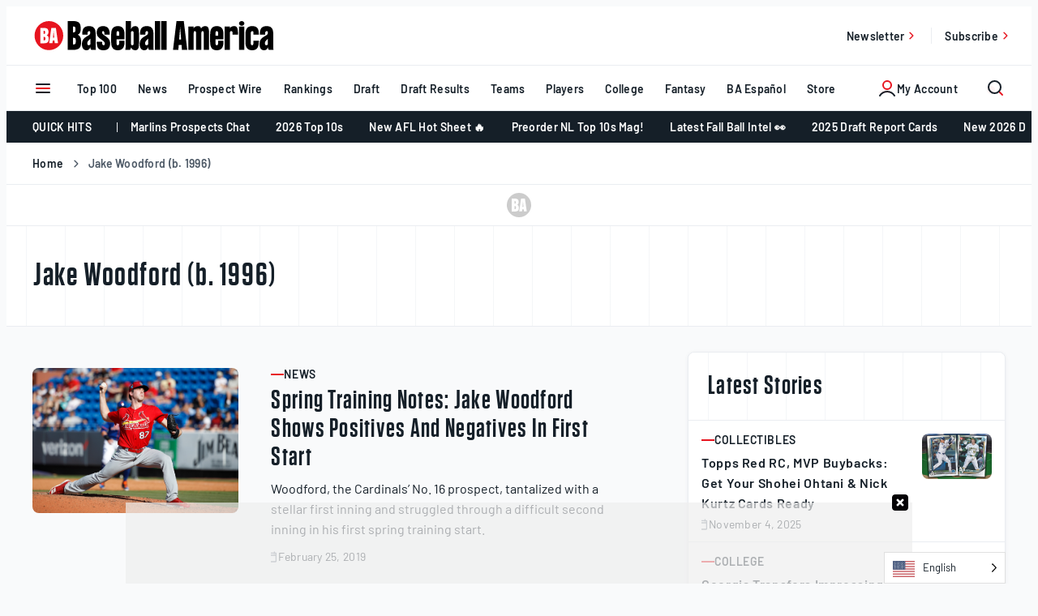

--- FILE ---
content_type: text/css
request_url: https://www.baseballamerica.com/wp-content/themes/baseball-america/build/css/style.css?ver=3b48773c4e5eb672fc0ae9df090df469054cd54e
body_size: 48501
content:
:root{--color--primary--darker: #6e1e23;--color--primary--dark: #b81c24;--color--primary: #e7141f;--color--primary--light: #f6bcbf;--color--primary--lighter: #fce8e9;--color--accent--darker: #06294c;--color--accent--dark: #0861a8;--color--accent: #0080e6;--color--accent--light: #b2dafb;--color--accent--lighter: #e7f4fe;--color--neutral--darkest: #151f28;--color--neutral--darker: #4d5966;--color--neutral--dark: #828c97;--color--neutral: #a1abb4;--color--neutral--light: #d3d9de;--color--neutral--lighter: #eaedf1;--color--neutral--lightest: #f9fafb;--color--neutral--white: #fff;--color--semantic--success: #40b828;--color--semantic--warning: #eccb27;--color--semantic--error: #ec2727;--color--semantic--error-light: #fcdede;--color--social--facebook: #3578ea;--color--social--instagram: #d34566;--color--social--twitter: #56a0eb;--color--social--youtube: #c83934;--color--social--tiktok: #fe2c55;--color--background: var(--color--neutral--white);--color--background--subtle: var(--color--neutral--lightest);--color--foreground: var(--color--neutral--darkest);--color--foreground--muted: var(--color--neutral--darker);--color--foreground--subtle: var(--color--neutral--dark);--color--border: var(--color--neutral--lighter);--color--focus-ring: var(--color--accent--lighter);--color--link: var(--color--accent);--color--link--hover: var(--color--accent--darker);--fluid-spacing--2xs: max(0.25rem, min(calc(0.16rem + 0.45vw), 0.5rem));--fluid-spacing--xs: max(0.5rem, min(calc(0.41rem + 0.45vw), 0.75rem));--fluid-spacing--sm: max(0.75rem, min(calc(0.66rem + 0.45vw), 1rem));--fluid-spacing--md: max(1rem, min(calc(0.82rem + 0.91vw), 1.5rem));--fluid-spacing--lg: max(1.5rem, min(calc(1.23rem + 1.36vw), 2.25rem));--fluid-spacing--xl: max(2rem, min(calc(1.64rem + 1.82vw), 3rem));--fluid-spacing--2xl: max(3rem, min(calc(2.64rem + 1.82vw), 4rem));--fluid-spacing--3xl: max(4rem, min(calc(3.27rem + 3.64vw), 6rem));--fluid-spacing--4xl: max(5rem, min(calc(3.91rem + 5.45vw), 8rem));--fluid-spacing--5xl: max(7rem, min(calc(6.27rem + 3.64vw), 9rem));--spacing--2xs: 0.25rem;--spacing--xs: 0.5rem;--spacing--sm: 0.75rem;--spacing--md: 1rem;--spacing--lg: 1.5rem;--spacing--xl: 2rem;--spacing--2xl: 2.5rem;--spacing--3xl: 3rem;--spacing--4xl: 4rem;--spacing--5xl: 6rem;--spacing--6xl: 8rem;--layout--content-size: 75rem;--layout--block-gap: var(--fluid-spacing--md);--layout--grid--gutter: var(--fluid-spacing--md);--layout--wp-admin-bar--height: 0rem;--border-block-start--box-shadow: 0 -1px 0 var(--color--border);--border-block-end--box-shadow: 0 1px 0 var(--color--border);--border-block--box-shadow: var(--border-block-start--box-shadow), var(--border-block-end--box-shadow);--border-radius--sm: 0.25rem;--border-radius--md: 0.5rem;--border-radius--round: 999px;--font-family--primary: barlow, helvetica, arial, sans-serif;--font-family--secondary: tungsten, helvetica, arial, sans-serif;--font-size--body--sm: clamp(0.75rem, 0.7063636364rem + 0.2181818182vw, 0.87rem);--font-size--body--md: clamp(0.87rem, 0.8227272727rem + 0.2363636364vw, 1rem);--font-size--body--lg: clamp(1rem, 0.9545454545rem + 0.2272727273vw, 1.125rem);--font-size--heading--xs: clamp(0.87rem, 0.8227272727rem + 0.2363636364vw, 1rem);--font-size--heading--sm: clamp(1rem, 0.9545454545rem + 0.2272727273vw, 1.125rem);--font-size--heading--md: clamp(1.125rem, 0.9886363636rem + 0.6818181818vw, 1.5rem);--font-size--heading--lg: clamp(1.5rem, 1.3181818182rem + 0.9090909091vw, 2rem);--font-size--heading--xl: clamp(2rem, 1.9090909091rem + 0.4545454545vw, 2.25rem);--font-size--heading--2xl: clamp(2.25rem, 2.1590909091rem + 0.4545454545vw, 2.5rem);--font-size--heading--hero: clamp(2.5rem, 2.1818181818rem + 1.5909090909vw, 3.375rem);--font-weight--regular: 400;--font-weight--medium: 500;--font-weight--semibold: 600;--font-weight--bold: 700;--line-height--none: 1;--line-height--xs: 1.1;--line-height--sm: 1.2;--line-height--md: 1.4;--line-height--lg: 1.6;--line-height--xl: 1.8;--letter-spacing--none: 0;--letter-spacing--sm: 0.02em;--letter-spacing--md: 0.04em;--letter-spacing--lg: 0.08em}:root .admin-bar{--layout--wp-admin-bar--height: 2rem}@media screen and (max-width: 782px){:root .admin-bar{--layout--wp-admin-bar--height: 2.875rem}}html::after{display:none;content:"mobile"}@media(min-width: 782px){html::after{content:"tablet"}}@media(min-width: 960px){html::after{content:"desktop"}}@media(min-width: 1280px){html::after{content:"desktop-large"}}.has-text-align-center{text-align:center}.has-text-align-left{text-align:left}.has-text-align-right{text-align:right}.is-content-justification-left{justify-content:flex-start}.is-content-justification-left.is-vertical{align-items:flex-start;justify-content:inherit}.is-content-justification-center{justify-content:center}.is-content-justification-center.is-vertical{align-items:center;justify-content:inherit}.is-content-justification-right{justify-content:flex-end}.is-content-justification-right.is-vertical{align-items:flex-end;justify-content:inherit}.is-content-justification-space-between{justify-content:space-between}.are-vertically-aligned-top{align-items:self-start}.are-vertically-aligned-center{align-items:center}.are-vertically-aligned-bottom{align-items:self-end}.alignright{float:right;margin-left:max(1rem, min(calc(0.82rem + 0.91vw), 1.5rem));margin-left:max(1rem, min(calc(0.82rem + 0.91vw), 1.5rem));margin-left:var(--layout--grid--gutter);margin-right:0}.alignleft{float:left;margin-right:max(1rem, min(calc(0.82rem + 0.91vw), 1.5rem));margin-left:0;margin-right:max(1rem, min(calc(0.82rem + 0.91vw), 1.5rem));margin-right:var(--layout--grid--gutter)}.aligncenter{margin-left:auto;margin-right:auto}.container{--gap: var(--layout--grid--gutter);--width: calc(var(--layout--content-size) + 2 * var(--gap));width:calc(75rem + 2 * max(1rem, min(calc(0.82rem + 0.91vw), 1.5rem)));width:calc(75rem + 2 * max(1rem, min(calc(0.82rem + 0.91vw), 1.5rem)));width:var(--width);max-width:100%;padding-left:max(1rem, min(calc(0.82rem + 0.91vw), 1.5rem));padding-right:max(1rem, min(calc(0.82rem + 0.91vw), 1.5rem));padding-left:max(1rem, min(calc(0.82rem + 0.91vw), 1.5rem));padding-left:var(--gap);padding-right:max(1rem, min(calc(0.82rem + 0.91vw), 1.5rem));padding-right:var(--gap);margin-left:auto;margin-right:auto}.flex{display:flex;flex-wrap:wrap;gap:max(1rem, min(calc(0.82rem + 0.91vw), 1.5rem));gap:var(--flex-gap, var(--layout--block-gap))}.flex.is-vertical{flex-direction:column}.grid{display:grid;grid-gap:max(1rem, min(calc(0.82rem + 0.91vw), 1.5rem));grid-gap:var(--grid-gap, var(--layout--block-gap));grid-template-columns:repeat(auto-fit, minmax(15.625rem, 1fr));grid-template-columns:var(--template-columns, repeat(auto-fit, minmax(var(--grid-min, 15.625rem), 1fr)))}.screen-reader-text{position:absolute !important;word-wrap:normal !important}.screen-reader-text{border:0;clip:rect(1px, 1px, 1px, 1px);-webkit-clip-path:inset(50%);clip-path:inset(50%);height:1px;margin:-1px;overflow:hidden;padding:0;width:1px}.skip-link:focus{clip:auto !important}.skip-link:focus{background-color:#eee;-webkit-clip-path:none;clip-path:none;color:#151f28;color:var(--color--foreground);display:block;font-size:clamp(0.87rem, 0.8227272727rem + 0.2363636364vw, 1rem);font-size:var(--font-size--body--md);height:auto;left:5px;top:5px;line-height:normal;padding:0.75rem;padding:var(--spacing--sm);-webkit-text-decoration:none;text-decoration:none;width:auto;z-index:100000}.stack{display:flex;flex-direction:column;justify-content:flex-start}.stack>*{margin-top:0;margin-bottom:0}.stack>*+*{margin-top:max(1rem, min(calc(0.82rem + 0.91vw), 1.5rem));margin-top:max(1rem, min(calc(0.82rem + 0.91vw), 1.5rem));margin-top:var(--stack-gap, var(--layout--block-gap))}@media(max-width: 781px){.hide-on-mobile{display:none}}@media(min-width: 782px){.hide-on-tablet{display:none}}*,*::before,*::after{box-sizing:border-box}html{scroll-padding-top:calc(0px + 0);scroll-padding-top:calc(var(--wp-admin--admin-bar--height, 0px) + var(--header-sticky--height, 0));scrollbar-gutter:stable}html:focus-within{scroll-behavior:smooth}@media(max-width: 599px){#wpadminbar{position:fixed}}body{min-height:100vh;text-rendering:optimizeSpeed;-moz-osx-font-smoothing:grayscale;-webkit-font-smoothing:antialiased}img,picture{max-width:100%;height:auto;display:block}input,button,textarea,select{font:inherit}figure{margin-left:0;margin-right:0;margin-top:0}@media(prefers-reduced-motion: reduce){*,*::before,*::after{animation-duration:.01ms !important;animation-iteration-count:1 !important;transition-duration:.01ms !important}html:focus-within{scroll-behavior:auto}}:where(strong,b){font-weight:600;font-weight:var(--font-weight--semibold)}body{font-family:barlow, helvetica, arial, sans-serif;font-family:var(--font-family--primary);font-size:clamp(1rem, 0.9545454545rem + 0.2272727273vw, 1.125rem);font-size:var(--font-size--body--lg);line-height:1.6;line-height:var(--line-height--lg)}.button{display:inline-flex;align-items:center;justify-content:center;gap:max(0.75rem, min(calc(0.66rem + 0.45vw), 1rem));gap:var(--fluid-spacing--sm);padding-top:0.75rem;padding-bottom:0.75rem;padding-top:var(--button--padding--block, 0);padding-bottom:var(--button--padding--block, 0);padding-left:calc(0.75rem * 2);padding-right:calc(0.75rem * 2);padding-left:var(--button--padding--inline, 0);padding-right:var(--button--padding--inline, 0);line-height:1;line-height:var(--line-height--none);font-weight:600;font-weight:var(--font-weight--semibold);-webkit-text-decoration:none;text-decoration:none;border:1px solid transparent;border:1px solid var(--button--border-color, transparent);word-break:break-word;white-space:nowrap;color:#fff;color:var(--button--color, var(--color--link));background-color:transparent;background-color:var(--button--background-color, transparent);transition:color 200ms cubic-bezier(0.215, 0.61, 0.355, 1), background 200ms cubic-bezier(0.215, 0.61, 0.355, 1);--button--padding--block: var(--spacing--sm);--button--padding--inline: calc(var(--button--padding--block) * 2);--button--color: var(--color--neutral--white);--button--color--hover: var(--button--color);--color--icon: var(--button--color);--color--icon--accent: var(--button--color);border-radius:999px;border-radius:var(--border-radius--round);font-size:clamp(0.87rem, 0.8227272727rem + 0.2363636364vw, 1rem);font-size:var(--font-size--body--md)}.button:where(a,button){cursor:pointer}@media(hover: hover){.button:hover:where(a,button),*:where(a,button):hover .button{color:#06294c;color:var(--button--color--hover, var(--color--link--hover));background-color:transparent;background-color:var(--button--background-color--hover, transparent);-webkit-text-decoration:none;text-decoration:none}}.button:focus:where(a,button),*:where(a,button):focus .button{outline:3px solid #e7f4fe;outline:3px solid var(--button--color--focus-ring, var(--color--focus-ring));outline-offset:2px;box-shadow:0 0 0 1px #0080e6;box-shadow:0 0 0 1px var(--button--color, var(--color--link))}.button:active:where(a,button),*:where(a,button):active .button{filter:brightness(0.9)}.button[disabled],.button[aria-disabled],.button.is-disabled,button[disabled] .button,[aria-disabled] .button,.is-disabled .button{--color--icon: var(--button--color--disabled, var(--button--color));--color--icon--accent: var(--button--color--disabled, var(--button--color));color:var(--button--color--disabled, var(--button--color));border-color:transparent;border-color:var(--button--border-color--disabled, transparent);background-color:transparent;background-color:var(--button--background-color--disabled, transparent)}.button svg path{transition:stroke 200ms cubic-bezier(0.215, 0.61, 0.355, 1), fill 200ms cubic-bezier(0.215, 0.61, 0.355, 1)}.button--xs{--button--padding--block: 0.5625rem;font-size:clamp(0.75rem, 0.7063636364rem + 0.2181818182vw, 0.87rem);font-size:var(--font-size--body--sm);letter-spacing:0.02em;letter-spacing:var(--letter-spacing--sm)}.button--sm{--button--padding--block: 0.625rem}.button--md{--button--padding--block: 1rem}.button--lg{--button--padding--block: 1.375rem;font-size:clamp(1rem, 0.9545454545rem + 0.2272727273vw, 1.125rem);font-size:var(--font-size--body--lg)}.button--primary{--button--color--focus-ring: var(--color--primary--lighter);--button--background-color: var(--color--primary);--button--background-color--hover: var(--color--primary--dark);--button--background-color--disabled: var(--color--primary--light)}.button--secondary{--button--color--focus-ring: var(--color--accent--lighter);--button--background-color: var(--color--accent);--button--background-color--hover: var(--color--accent--dark);--button--background-color--disabled: var(--color--accent--light)}.button--tertiary{--button--color: var(--color--neutral--darkest);--button--color--hover: var(--button--color);--button--color--focus-ring: transparent;--button--background-color: var(--color--neutral--white);--button--background-color--hover: var(--color--neutral--lightest);--button--background-color--disabled: var(--color--neutral--white);--button--color--disabled: var(--color--neutral--light);--button--border-color--disabled: var(--color--neutral--light);--button--border-color: var(--color--neutral--dark);box-shadow:0 1px 4px rgba(77,89,102,.08)}.button--tertiary .icon{color:#0080e6;color:var(--color--accent)}.button--tag{--button--color: var(--color--neutral--darkest);--button--color--hover: var(--button--color);--button--color--focus-ring: transparent;--button--background-color: var(--color--neutral--white);--button--background-color--hover: var(--color--neutral--lighter);--button--background-color--disabled: var(--color--neutral--white);--button--color--disabled: var(--color--neutral--light);--button--border-color: var(--color--neutral--lighter);--button--border-color--disabled: var(--color--neutral--lighter);text-transform:uppercase;font-size:clamp(0.75rem, 0.7063636364rem + 0.2181818182vw, 0.87rem);font-size:var(--font-size--body--sm);line-height:1.2;line-height:var(--line-height--sm);letter-spacing:0.04em;letter-spacing:var(--letter-spacing--md)}.button--icon-only{--button--padding--inline: var(--button--padding--block);--button--color--focus-ring: var(--color--focus-ring)}.button--with-icon svg{margin-top:calc(var(--button--padding--block)*-1);margin-bottom:calc(var(--button--padding--block)*-1);margin-left:calc(var(--button--padding--inline)*-0.5);margin-right:calc(var(--button--padding--inline)*-0.5)}h1{font-family:tungsten, helvetica, arial, sans-serif;font-family:var(--font-family--secondary);line-height:1.1;line-height:var(--line-height--xs);font-weight:600;font-weight:var(--font-weight--semibold);letter-spacing:0.04em;letter-spacing:var(--letter-spacing--md);margin-top:0;font-size:2.25rem;font-size:clamp(2.25rem, 2.1590909091rem + 0.4545454545vw, 2.5rem);font-size:var(--font-size--heading--2xl);margin-bottom:1.5rem;margin-bottom:var(--spacing--lg)}h2{font-family:tungsten, helvetica, arial, sans-serif;font-family:var(--font-family--secondary);line-height:1.1;line-height:var(--line-height--xs);font-weight:600;font-weight:var(--font-weight--semibold);letter-spacing:0.04em;letter-spacing:var(--letter-spacing--md);margin-top:0;font-size:2rem;font-size:clamp(2rem, 1.9090909091rem + 0.4545454545vw, 2.25rem);font-size:var(--font-size--heading--xl);margin-bottom:1rem;margin-bottom:var(--spacing--md)}h3{font-family:tungsten, helvetica, arial, sans-serif;font-family:var(--font-family--secondary);line-height:1.1;line-height:var(--line-height--xs);font-weight:600;font-weight:var(--font-weight--semibold);letter-spacing:0.04em;letter-spacing:var(--letter-spacing--md);margin-top:0;font-size:1.5rem;font-size:clamp(1.5rem, 1.3181818182rem + 0.9090909091vw, 2rem);font-size:var(--font-size--heading--lg);margin-bottom:1rem;margin-bottom:var(--spacing--md)}h4{font-family:barlow, helvetica, arial, sans-serif;font-family:var(--font-family--primary);font-weight:600;font-weight:var(--font-weight--semibold);line-height:1.1;line-height:var(--line-height--xs);margin-top:0;font-size:1.125rem;font-size:clamp(1.125rem, 0.9886363636rem + 0.6818181818vw, 1.5rem);font-size:var(--font-size--heading--md);margin-bottom:1rem;margin-bottom:var(--spacing--md)}@media(max-width: 781px){h4{line-height:1.2;line-height:var(--line-height--sm)}}h5{font-family:barlow, helvetica, arial, sans-serif;font-family:var(--font-family--primary);font-weight:600;font-weight:var(--font-weight--semibold);line-height:1.1;line-height:var(--line-height--xs);margin-top:0;font-size:1rem;font-size:clamp(1rem, 0.9545454545rem + 0.2272727273vw, 1.125rem);font-size:var(--font-size--heading--sm);margin-bottom:0.75rem;margin-bottom:var(--spacing--sm)}@media(max-width: 781px){h5{line-height:1.2;line-height:var(--line-height--sm)}}h6{font-family:barlow, helvetica, arial, sans-serif;font-family:var(--font-family--primary);font-weight:600;font-weight:var(--font-weight--semibold);line-height:1.1;line-height:var(--line-height--xs);margin-top:0;font-size:.87rem;font-size:clamp(0.87rem, 0.8227272727rem + 0.2363636364vw, 1rem);font-size:var(--font-size--heading--xs);margin-bottom:0.75rem;margin-bottom:var(--spacing--sm)}@media(max-width: 781px){h6{line-height:1.2;line-height:var(--line-height--sm)}}a:not([class]){--text-decoration: underline;--text-decoration--hover: underline;color:#0080e6;color:var(--color--link);font-weight:600;font-weight:var(--font-weight--semibold);-webkit-text-decoration-skip:ink;text-decoration-skip-ink:auto;text-decoration:underline;-webkit-text-decoration:var(--text-decoration);text-decoration:var(--text-decoration);transition:color 200ms cubic-bezier(0.215, 0.61, 0.355, 1)}@media(hover: hover){a:not([class]):hover{color:#06294c;color:var(--color--link--hover);-webkit-text-decoration:var(--text-decoration--hover);text-decoration:var(--text-decoration--hover)}}a:not([class]):focus{outline:3px solid #e7f4fe;outline:3px solid var(--color--focus-ring);outline-offset:1px;box-shadow:inset 0 0 0 1px #0080e6;box-shadow:inset 0 0 0 1px var(--color--link);border-radius:2px}a:not([class]):active{filter:brightness(0.9)}ul{margin-top:0;padding-left:2rem;padding-left:var(--spacing--xl)}ol{margin-top:0;padding-left:2rem;padding-left:var(--spacing--xl)}ul[role=list],ul[role=list] ul,ul[role=list] ol,ol[role=list],ol[role=list] ul,ol[role=list] ol{list-style:none;margin-top:0;margin-bottom:0;padding-left:0;padding-right:0}.menu,.sub-menu,.menu-item{list-style:none;margin:0;padding:0}.ui-button{--ui-button--padding: var(--spacing--sm);display:inline-flex;align-items:center;justify-content:center;gap:max(0.75rem, min(calc(0.66rem + 0.45vw), 1rem));gap:var(--fluid-spacing--sm);padding-top:0;padding-bottom:0;padding-top:var(--button--padding--block, 0);padding-bottom:var(--button--padding--block, 0);padding-left:0;padding-right:0;padding-left:var(--button--padding--inline, 0);padding-right:var(--button--padding--inline, 0);line-height:1;line-height:var(--line-height--none);font-weight:600;font-weight:var(--font-weight--semibold);-webkit-text-decoration:none;text-decoration:none;border:1px solid transparent;border:1px solid var(--button--border-color, transparent);word-break:break-word;white-space:nowrap;color:#151f28;color:var(--button--color, var(--color--link));background-color:transparent;background-color:var(--button--background-color, transparent);transition:color 200ms cubic-bezier(0.215, 0.61, 0.355, 1), background 200ms cubic-bezier(0.215, 0.61, 0.355, 1);--button--color: var(--color--foreground);--button--color--hover: var(--color--foreground);--color--icon: var(--color--foreground);--color--icon--accent: var(--color--primary)}@media(min-width: 782px){.ui-button{--ui-button--padding: var(--spacing--md)}}.ui-button:where(a,button){cursor:pointer}@media(hover: hover){.ui-button:hover:where(a,button),*:where(a,button):hover .ui-button{color:#06294c;color:var(--button--color--hover, var(--color--link--hover));background-color:transparent;background-color:var(--button--background-color--hover, transparent);-webkit-text-decoration:none;text-decoration:none}}.ui-button:focus:where(a,button),*:where(a,button):focus .ui-button{outline:3px solid #e7f4fe;outline:3px solid var(--button--color--focus-ring, var(--color--focus-ring));outline-offset:2px;box-shadow:0 0 0 1px #0080e6;box-shadow:0 0 0 1px var(--button--color, var(--color--link))}.ui-button:active:where(a,button),*:where(a,button):active .ui-button{filter:brightness(0.9)}.ui-button[disabled],.ui-button[aria-disabled],.ui-button.is-disabled,button[disabled] .ui-button,[aria-disabled] .ui-button,.is-disabled .ui-button{--color--icon: var(--button--color--disabled, var(--button--color));--color--icon--accent: var(--button--color--disabled, var(--button--color));color:var(--button--color--disabled, var(--button--color));border-color:transparent;border-color:var(--button--border-color--disabled, transparent);background-color:transparent;background-color:var(--button--background-color--disabled, transparent)}.ui-button svg path{transition:stroke 200ms cubic-bezier(0.215, 0.61, 0.355, 1), fill 200ms cubic-bezier(0.215, 0.61, 0.355, 1)}@media(hover: hover){.ui-button:hover:where(a,button){--color--icon: var(--color--primary);-webkit-text-decoration:underline;text-decoration:underline}}.ui-button:focus:where(a,button),.ui-button:active:where(a,button){--color--icon: var(--color--primary);-webkit-text-decoration:underline;text-decoration:underline}.ui-button--lg{font-size:clamp(1rem, 0.9545454545rem + 0.2272727273vw, 1.125rem);font-size:var(--font-size--body--lg)}.ui-button--md{font-size:clamp(0.87rem, 0.8227272727rem + 0.2363636364vw, 1rem);font-size:var(--font-size--body--md)}.ui-button--sm{font-size:clamp(0.75rem, 0.7063636364rem + 0.2181818182vw, 0.87rem);font-size:var(--font-size--body--sm);letter-spacing:0.02em;letter-spacing:var(--letter-spacing--sm)}.ui-button--block{display:inline-flex;align-items:center;gap:0.5rem;gap:var(--spacing--xs);padding:var(--ui-button--padding)}.ui-button--full-width{display:flex;flex-flow:row nowrap;justify-content:space-between;gap:0.5rem;gap:var(--spacing--xs);padding:var(--ui-button--padding)}.ui-button--hidden{display:none}.icon{--size: 1.5rem;width:1.5rem;width:var(--icon--size, var(--size));height:1.5rem;height:var(--icon--size, var(--size))}.icon--chevron-up{transform:none}.icon--chevron-right{transform:rotateZ(90deg)}.icon--chevron-down{transform:rotateZ(180deg)}.icon--chevron-left{transform:rotateZ(270deg)}.icon--ba-plus-badge{width:2.25rem;height:1.5rem}.icon--xs{--size: var(--spacing--xs)}.icon--sm{--size: var(--spacing--sm)}.icon--md{--size: var(--spacing--md)}.icon--lg{--size: var(--spacing--lg)}.icon--xl{--size: var(--spacing--xl)}.icon--2xl{--size: var(--spacing--2xl)}.icon--3xl{--size: var(--spacing--3xl)}.icon--4xl{--size: var(--spacing--4xl)}.icon--5xl{--size: var(--spacing--5xl)}.icon--6xl{--size: var(--spacing--6xl)}table:not([class]){font-family:barlow, helvetica, arial, sans-serif;font-family:var(--font-family--primary);font-size:clamp(0.87rem, 0.8227272727rem + 0.2363636364vw, 1rem);font-size:var(--font-size--body--md);line-height:1.6;line-height:var(--line-height--lg);border-collapse:collapse;width:100%;background-color:#fff;background-color:var(--color--background)}@media(min-width: 782px){table:not([class]){border-radius:0.5rem;border-radius:var(--border-radius--md)}}table:not([class]) tr{border-top:1px solid #eaedf1;border-bottom:1px solid #eaedf1;border-top:1px solid var(--color--border);border-bottom:1px solid var(--color--border)}@media(min-width: 782px){table:not([class]) table>*:first-child>tr:first-child{border-top:none}table:not([class]) table>*:last-child>tr:last-child{border-bottom:none}}table:not([class]) thead,table:not([class]) tfoot{font-family:barlow, helvetica, arial, sans-serif;font-family:var(--font-family--primary);font-weight:600;font-weight:var(--font-weight--semibold);line-height:1.1;line-height:var(--line-height--xs);margin-top:0;font-weight:var(--font-weight--semibold);letter-spacing:0.04em;letter-spacing:var(--letter-spacing--md);color:#828c97;color:var(--color--neutral--dark);border:none;text-transform:uppercase;text-align:left}@media(max-width: 781px){table:not([class]) thead,table:not([class]) tfoot{line-height:1.2;line-height:var(--line-height--sm)}}table:not([class]) thead td,table:not([class]) thead th,table:not([class]) tfoot td,table:not([class]) tfoot th{padding-top:1rem;padding-bottom:1rem;padding-top:var(--spacing--md);padding-bottom:var(--spacing--md)}table:not([class]) td,table:not([class]) th{border:none;padding:0.75rem 1rem;padding:var(--spacing--sm) var(--spacing--md)}table:not([class]) th>.cell-grow,table:not([class]) td>.cell-grow{width:max-content;max-width:25rem;min-width:min-content}[class*=_state_filter],[class*=_state_list]{font-family:barlow, helvetica, arial, sans-serif;font-family:var(--font-family--primary);font-size:clamp(0.87rem, 0.8227272727rem + 0.2363636364vw, 1rem);font-size:var(--font-size--body--md);line-height:1.6;line-height:var(--line-height--lg);border-collapse:collapse;width:100%;background-color:#fff;background-color:var(--color--background)}@media(min-width: 782px){[class*=_state_filter],[class*=_state_list]{border-radius:0.5rem;border-radius:var(--border-radius--md)}}[class*=_state_filter] tr,[class*=_state_list] tr{border-top:1px solid #eaedf1;border-bottom:1px solid #eaedf1;border-top:1px solid var(--color--border);border-bottom:1px solid var(--color--border)}@media(min-width: 782px){[class*=_state_filter] table>*:first-child>tr:first-child,[class*=_state_list] table>*:first-child>tr:first-child{border-top:none}[class*=_state_filter] table>*:last-child>tr:last-child,[class*=_state_list] table>*:last-child>tr:last-child{border-bottom:none}}[class*=_state_filter] thead,[class*=_state_filter] tfoot,[class*=_state_list] thead,[class*=_state_list] tfoot{font-family:barlow, helvetica, arial, sans-serif;font-family:var(--font-family--primary);font-weight:600;font-weight:var(--font-weight--semibold);line-height:1.1;line-height:var(--line-height--xs);margin-top:0;font-weight:var(--font-weight--semibold);letter-spacing:0.04em;letter-spacing:var(--letter-spacing--md);color:#828c97;color:var(--color--neutral--dark);border:none;text-transform:uppercase;text-align:left}@media(max-width: 781px){[class*=_state_filter] thead,[class*=_state_filter] tfoot,[class*=_state_list] thead,[class*=_state_list] tfoot{line-height:1.2;line-height:var(--line-height--sm)}}[class*=_state_filter] thead td,[class*=_state_filter] thead th,[class*=_state_filter] tfoot td,[class*=_state_filter] tfoot th,[class*=_state_list] thead td,[class*=_state_list] thead th,[class*=_state_list] tfoot td,[class*=_state_list] tfoot th{padding-top:1rem;padding-bottom:1rem;padding-top:var(--spacing--md);padding-bottom:var(--spacing--md)}[class*=_state_filter] td,[class*=_state_filter] th,[class*=_state_list] td,[class*=_state_list] th{border:none;padding:0.75rem 1rem;padding:var(--spacing--sm) var(--spacing--md)}[class*=_state_filter] th>.cell-grow,[class*=_state_filter] td>.cell-grow,[class*=_state_list] th>.cell-grow,[class*=_state_list] td>.cell-grow{width:max-content;max-width:25rem;min-width:min-content}.wp-block-audio figcaption{font-family:barlow, helvetica, arial, sans-serif;font-family:var(--font-family--primary);font-size:clamp(0.75rem, 0.7063636364rem + 0.2181818182vw, 0.87rem);font-size:var(--font-size--body--sm);line-height:1.4;line-height:var(--line-height--md);letter-spacing:0.02em;letter-spacing:var(--letter-spacing--sm);margin-top:0.75rem;margin-bottom:0.75rem;margin-top:var(--spacing--sm);margin-bottom:var(--spacing--sm);color:#4d5966;color:var(--color--foreground--muted);text-align:center}.wp-block-audio audio{width:100%;min-width:300px}.wp-block-button.wp-block-button .wp-block-button__link{display:inline-flex;align-items:center;justify-content:center;gap:max(0.75rem, min(calc(0.66rem + 0.45vw), 1rem));gap:var(--fluid-spacing--sm);padding-top:0.75rem;padding-bottom:0.75rem;padding-top:var(--button--padding--block, 0);padding-bottom:var(--button--padding--block, 0);padding-left:calc(0.75rem * 2);padding-right:calc(0.75rem * 2);padding-left:var(--button--padding--inline, 0);padding-right:var(--button--padding--inline, 0);line-height:1;line-height:var(--line-height--none);font-weight:600;font-weight:var(--font-weight--semibold);-webkit-text-decoration:none;text-decoration:none;border:1px solid transparent;border:1px solid var(--button--border-color, transparent);word-break:break-word;white-space:nowrap;color:#fff;color:var(--button--color, var(--color--link));background-color:#e7141f;background-color:var(--button--background-color, transparent);transition:color 200ms cubic-bezier(0.215, 0.61, 0.355, 1), background 200ms cubic-bezier(0.215, 0.61, 0.355, 1);--button--padding--block: var(--spacing--sm);--button--padding--inline: calc(var(--button--padding--block) * 2);--button--color: var(--color--neutral--white);--button--color--hover: var(--button--color);--color--icon: var(--button--color);--color--icon--accent: var(--button--color);border-radius:999px;border-radius:var(--border-radius--round);font-size:clamp(0.87rem, 0.8227272727rem + 0.2363636364vw, 1rem);font-size:var(--font-size--body--md);--button--color--focus-ring: var(--color--primary--lighter);--button--background-color: var(--color--primary);--button--background-color--hover: var(--color--primary--dark);--button--background-color--disabled: var(--color--primary--light)}.wp-block-button.wp-block-button .wp-block-button__link:where(a,button){cursor:pointer}@media(hover: hover){.wp-block-button.wp-block-button .wp-block-button__link:hover:where(a,button),*:where(a,button):hover .wp-block-button.wp-block-button .wp-block-button__link{color:#06294c;color:var(--button--color--hover, var(--color--link--hover));background-color:transparent;background-color:var(--button--background-color--hover, transparent);-webkit-text-decoration:none;text-decoration:none}}.wp-block-button.wp-block-button .wp-block-button__link:focus:where(a,button),*:where(a,button):focus .wp-block-button.wp-block-button .wp-block-button__link{outline:3px solid #e7f4fe;outline:3px solid var(--button--color--focus-ring, var(--color--focus-ring));outline-offset:2px;box-shadow:0 0 0 1px #0080e6;box-shadow:0 0 0 1px var(--button--color, var(--color--link))}.wp-block-button.wp-block-button .wp-block-button__link:active:where(a,button),*:where(a,button):active .wp-block-button.wp-block-button .wp-block-button__link{filter:brightness(0.9)}.wp-block-button.wp-block-button .wp-block-button__link[disabled],.wp-block-button.wp-block-button .wp-block-button__link[aria-disabled],.wp-block-button.wp-block-button .wp-block-button__link.is-disabled,button[disabled] .wp-block-button.wp-block-button .wp-block-button__link,[aria-disabled] .wp-block-button.wp-block-button .wp-block-button__link,.is-disabled .wp-block-button.wp-block-button .wp-block-button__link{--color--icon: var(--button--color--disabled, var(--button--color));--color--icon--accent: var(--button--color--disabled, var(--button--color));color:var(--button--color--disabled, var(--button--color));border-color:transparent;border-color:var(--button--border-color--disabled, transparent);background-color:transparent;background-color:var(--button--background-color--disabled, transparent)}.wp-block-button.wp-block-button .wp-block-button__link svg path{transition:stroke 200ms cubic-bezier(0.215, 0.61, 0.355, 1), fill 200ms cubic-bezier(0.215, 0.61, 0.355, 1)}.wp-block-button.wp-block-button .wp-block-button__link.aligncenter{text-align:center}.wp-block-button.wp-block-button .wp-block-button__link.alignright{text-align:right}.wp-block-button.wp-block-button.is-style-primary .wp-block-button__link{--button--color--focus-ring: var(--color--primary--lighter);--button--background-color: var(--color--primary);--button--background-color--hover: var(--color--primary--dark);--button--background-color--disabled: var(--color--primary--light)}.wp-block-button.wp-block-button.is-style-secondary .wp-block-button__link{--button--color--focus-ring: var(--color--accent--lighter);--button--background-color: var(--color--accent);--button--background-color--hover: var(--color--accent--dark);--button--background-color--disabled: var(--color--accent--light)}.wp-block-button.wp-block-button.is-style-tertiary .wp-block-button__link{--button--color: var(--color--neutral--darkest);--button--color--hover: var(--button--color);--button--color--focus-ring: transparent;--button--background-color: var(--color--neutral--white);--button--background-color--hover: var(--color--neutral--lightest);--button--background-color--disabled: var(--color--neutral--white);--button--color--disabled: var(--color--neutral--light);--button--border-color--disabled: var(--color--neutral--light);--button--border-color: var(--color--neutral--dark);box-shadow:0 1px 4px rgba(77,89,102,.08)}.wp-block-button.wp-block-button.is-style-tertiary .wp-block-button__link .icon{color:#0080e6;color:var(--color--accent)}.wp-block-button.wp-block-button.is-size-xs .wp-block-button__link{--button--padding--block: 0.5625rem;font-size:clamp(0.75rem, 0.7063636364rem + 0.2181818182vw, 0.87rem);font-size:var(--font-size--body--sm);letter-spacing:0.02em;letter-spacing:var(--letter-spacing--sm)}.wp-block-button.wp-block-button.is-size-sm .wp-block-button__link{--button--padding--block: 0.625rem}.wp-block-button.wp-block-button.is-size-md .wp-block-button__link{--button--padding--block: 1rem}.wp-block-button.wp-block-button.is-size-lg .wp-block-button__link{--button--padding--block: 1.375rem;font-size:clamp(1rem, 0.9545454545rem + 0.2272727273vw, 1.125rem);font-size:var(--font-size--body--lg)}.wp-block-button[style*=text-decoration] .wp-block-button__link{text-decoration:inherit}.wp-block-buttons>.wp-block-button.has-custom-width{max-width:none}.wp-block-buttons>.wp-block-button.has-custom-width .wp-block-button__link{width:100%}.wp-block-buttons>.wp-block-button.has-custom-font-size .wp-block-button__link{font-size:inherit}.wp-block-buttons>.wp-block-button.wp-block-button__width-25{width:calc(25% - max(0.75rem, min(calc(0.66rem + 0.45vw), 1rem))*.75);width:calc(25% - max(0.75rem, min(calc(0.66rem + 0.45vw), 1rem))*.75);width:calc(25% - var(--wp--style--block-gap, var(--fluid-spacing--sm))*.75)}.wp-block-buttons>.wp-block-button.wp-block-button__width-50{width:calc(50% - max(0.75rem, min(calc(0.66rem + 0.45vw), 1rem))*.5);width:calc(50% - max(0.75rem, min(calc(0.66rem + 0.45vw), 1rem))*.5);width:calc(50% - var(--wp--style--block-gap, var(--fluid-spacing--sm))*.5)}.wp-block-buttons>.wp-block-button.wp-block-button__width-75{width:calc(75% - max(0.75rem, min(calc(0.66rem + 0.45vw), 1rem))*.25);width:calc(75% - max(0.75rem, min(calc(0.66rem + 0.45vw), 1rem))*.25);width:calc(75% - var(--wp--style--block-gap, var(--fluid-spacing--sm))*.25)}.wp-block-buttons>.wp-block-button.wp-block-button__width-100{width:100%;flex-basis:100%}.wp-block-buttons.is-vertical>.wp-block-button.wp-block-button__width-25{width:25%}.wp-block-buttons.is-vertical>.wp-block-button.wp-block-button__width-50{width:50%}.wp-block-buttons.is-vertical>.wp-block-button.wp-block-button__width-75{width:75%}.wp-block-buttons.is-vertical{flex-direction:column}.wp-block-buttons.is-vertical>.wp-block-button:last-child{margin-bottom:0}.wp-block-buttons>.wp-block-button{display:inline-block;margin:0}.wp-block-buttons.is-content-justification-left{justify-content:flex-start}.wp-block-buttons.is-content-justification-left.is-vertical{align-items:flex-start}.wp-block-buttons.is-content-justification-center{justify-content:center}.wp-block-buttons.is-content-justification-center.is-vertical{align-items:center}.wp-block-buttons.is-content-justification-right{justify-content:flex-end}.wp-block-buttons.is-content-justification-right.is-vertical{align-items:flex-end}.wp-block-buttons.is-content-justification-space-between{justify-content:space-between}.wp-block-buttons[style*=text-decoration] .wp-block-button,.wp-block-buttons[style*=text-decoration] .wp-block-button__link{text-decoration:inherit}.wp-block-buttons.has-custom-font-size .wp-block-button__link{font-size:inherit}.wp-block-cover,.wp-block-cover-image{position:relative;background-position:50%;min-height:26.875rem;display:flex;justify-content:center;align-items:center;padding:1rem max(1rem, min(calc(0.82rem + 0.91vw), 1.5rem));padding:var(--spacing--md) var(--layout--grid--gutter)}.wp-block-cover:not(.is-style-sharp-corners),.wp-block-cover:not(.is-style-sharp-corners) .wp-block-cover__background{border-radius:0.25rem;border-radius:var(--border-radius--sm)}@media(max-width: 781px){.wp-block-cover.alignfull,.wp-block-cover.alignfull .wp-block-cover__background{border-radius:0}}.wp-block-cover-image.has-background-dim:not([class*=-background-color]),.wp-block-cover-image .has-background-dim:not([class*=-background-color]),.wp-block-cover.has-background-dim:not([class*=-background-color]),.wp-block-cover .has-background-dim:not([class*=-background-color]){background-color:#000}.wp-block-cover-image .has-background-dim.has-background-gradient,.wp-block-cover .has-background-dim.has-background-gradient{background-color:rgba(0,0,0,0)}.wp-block-cover-image.has-background-dim::before,.wp-block-cover.has-background-dim::before{content:"";background-color:inherit}.wp-block-cover-image.has-background-dim:not(.has-background-gradient)::before,.wp-block-cover-image .wp-block-cover__background,.wp-block-cover-image .wp-block-cover__gradient-background,.wp-block-cover.has-background-dim:not(.has-background-gradient)::before,.wp-block-cover .wp-block-cover__background,.wp-block-cover .wp-block-cover__gradient-background{position:absolute;top:0;right:0;bottom:0;left:0;z-index:1;opacity:.5}.wp-block-cover-image.has-background-dim.has-background-dim-10 .wp-block-cover__background,.wp-block-cover-image.has-background-dim.has-background-dim-10 .wp-block-cover__gradient-background,.wp-block-cover-image.has-background-dim.has-background-dim-10:not(.has-background-gradient)::before,.wp-block-cover.has-background-dim.has-background-dim-10 .wp-block-cover__background,.wp-block-cover.has-background-dim.has-background-dim-10 .wp-block-cover__gradient-background,.wp-block-cover.has-background-dim.has-background-dim-10:not(.has-background-gradient)::before{opacity:.1}.wp-block-cover-image.has-background-dim.has-background-dim-20 .wp-block-cover__background,.wp-block-cover-image.has-background-dim.has-background-dim-20 .wp-block-cover__gradient-background,.wp-block-cover-image.has-background-dim.has-background-dim-20:not(.has-background-gradient)::before,.wp-block-cover.has-background-dim.has-background-dim-20 .wp-block-cover__background,.wp-block-cover.has-background-dim.has-background-dim-20 .wp-block-cover__gradient-background,.wp-block-cover.has-background-dim.has-background-dim-20:not(.has-background-gradient)::before{opacity:.2}.wp-block-cover-image.has-background-dim.has-background-dim-30 .wp-block-cover__background,.wp-block-cover-image.has-background-dim.has-background-dim-30 .wp-block-cover__gradient-background,.wp-block-cover-image.has-background-dim.has-background-dim-30:not(.has-background-gradient)::before,.wp-block-cover.has-background-dim.has-background-dim-30 .wp-block-cover__background,.wp-block-cover.has-background-dim.has-background-dim-30 .wp-block-cover__gradient-background,.wp-block-cover.has-background-dim.has-background-dim-30:not(.has-background-gradient)::before{opacity:.3}.wp-block-cover-image.has-background-dim.has-background-dim-40 .wp-block-cover__background,.wp-block-cover-image.has-background-dim.has-background-dim-40 .wp-block-cover__gradient-background,.wp-block-cover-image.has-background-dim.has-background-dim-40:not(.has-background-gradient)::before,.wp-block-cover.has-background-dim.has-background-dim-40 .wp-block-cover__background,.wp-block-cover.has-background-dim.has-background-dim-40 .wp-block-cover__gradient-background,.wp-block-cover.has-background-dim.has-background-dim-40:not(.has-background-gradient)::before{opacity:.4}.wp-block-cover-image.has-background-dim.has-background-dim-50 .wp-block-cover__background,.wp-block-cover-image.has-background-dim.has-background-dim-50 .wp-block-cover__gradient-background,.wp-block-cover-image.has-background-dim.has-background-dim-50:not(.has-background-gradient)::before,.wp-block-cover.has-background-dim.has-background-dim-50 .wp-block-cover__background,.wp-block-cover.has-background-dim.has-background-dim-50 .wp-block-cover__gradient-background,.wp-block-cover.has-background-dim.has-background-dim-50:not(.has-background-gradient)::before{opacity:.5}.wp-block-cover-image.has-background-dim.has-background-dim-60 .wp-block-cover__background,.wp-block-cover-image.has-background-dim.has-background-dim-60 .wp-block-cover__gradient-background,.wp-block-cover-image.has-background-dim.has-background-dim-60:not(.has-background-gradient)::before,.wp-block-cover.has-background-dim.has-background-dim-60 .wp-block-cover__background,.wp-block-cover.has-background-dim.has-background-dim-60 .wp-block-cover__gradient-background,.wp-block-cover.has-background-dim.has-background-dim-60:not(.has-background-gradient)::before{opacity:.6}.wp-block-cover-image.has-background-dim.has-background-dim-70 .wp-block-cover__background,.wp-block-cover-image.has-background-dim.has-background-dim-70 .wp-block-cover__gradient-background,.wp-block-cover-image.has-background-dim.has-background-dim-70:not(.has-background-gradient)::before,.wp-block-cover.has-background-dim.has-background-dim-70 .wp-block-cover__background,.wp-block-cover.has-background-dim.has-background-dim-70 .wp-block-cover__gradient-background,.wp-block-cover.has-background-dim.has-background-dim-70:not(.has-background-gradient)::before{opacity:.7}.wp-block-cover-image.has-background-dim.has-background-dim-80 .wp-block-cover__background,.wp-block-cover-image.has-background-dim.has-background-dim-80 .wp-block-cover__gradient-background,.wp-block-cover-image.has-background-dim.has-background-dim-80:not(.has-background-gradient)::before,.wp-block-cover.has-background-dim.has-background-dim-80 .wp-block-cover__background,.wp-block-cover.has-background-dim.has-background-dim-80 .wp-block-cover__gradient-background,.wp-block-cover.has-background-dim.has-background-dim-80:not(.has-background-gradient)::before{opacity:.8}.wp-block-cover-image.has-background-dim.has-background-dim-90 .wp-block-cover__background,.wp-block-cover-image.has-background-dim.has-background-dim-90 .wp-block-cover__gradient-background,.wp-block-cover-image.has-background-dim.has-background-dim-90:not(.has-background-gradient)::before,.wp-block-cover.has-background-dim.has-background-dim-90 .wp-block-cover__background,.wp-block-cover.has-background-dim.has-background-dim-90 .wp-block-cover__gradient-background,.wp-block-cover.has-background-dim.has-background-dim-90:not(.has-background-gradient)::before{opacity:.9}.wp-block-cover-image.has-background-dim.has-background-dim-100 .wp-block-cover__background,.wp-block-cover-image.has-background-dim.has-background-dim-100 .wp-block-cover__gradient-background,.wp-block-cover-image.has-background-dim.has-background-dim-100:not(.has-background-gradient)::before,.wp-block-cover.has-background-dim.has-background-dim-100 .wp-block-cover__background,.wp-block-cover.has-background-dim.has-background-dim-100 .wp-block-cover__gradient-background,.wp-block-cover.has-background-dim.has-background-dim-100:not(.has-background-gradient)::before{opacity:1}.wp-block-cover-image .wp-block-cover__background.has-background-dim.has-background-dim-0,.wp-block-cover-image .wp-block-cover__gradient-background.has-background-dim.has-background-dim-0,.wp-block-cover .wp-block-cover__background.has-background-dim.has-background-dim-0,.wp-block-cover .wp-block-cover__gradient-background.has-background-dim.has-background-dim-0{opacity:0}.wp-block-cover-image .wp-block-cover__background.has-background-dim.has-background-dim-10,.wp-block-cover-image .wp-block-cover__gradient-background.has-background-dim.has-background-dim-10,.wp-block-cover .wp-block-cover__background.has-background-dim.has-background-dim-10,.wp-block-cover .wp-block-cover__gradient-background.has-background-dim.has-background-dim-10{opacity:.1}.wp-block-cover-image .wp-block-cover__background.has-background-dim.has-background-dim-20,.wp-block-cover-image .wp-block-cover__gradient-background.has-background-dim.has-background-dim-20,.wp-block-cover .wp-block-cover__background.has-background-dim.has-background-dim-20,.wp-block-cover .wp-block-cover__gradient-background.has-background-dim.has-background-dim-20{opacity:.2}.wp-block-cover-image .wp-block-cover__background.has-background-dim.has-background-dim-30,.wp-block-cover-image .wp-block-cover__gradient-background.has-background-dim.has-background-dim-30,.wp-block-cover .wp-block-cover__background.has-background-dim.has-background-dim-30,.wp-block-cover .wp-block-cover__gradient-background.has-background-dim.has-background-dim-30{opacity:.3}.wp-block-cover-image .wp-block-cover__background.has-background-dim.has-background-dim-40,.wp-block-cover-image .wp-block-cover__gradient-background.has-background-dim.has-background-dim-40,.wp-block-cover .wp-block-cover__background.has-background-dim.has-background-dim-40,.wp-block-cover .wp-block-cover__gradient-background.has-background-dim.has-background-dim-40{opacity:.4}.wp-block-cover-image .wp-block-cover__background.has-background-dim.has-background-dim-50,.wp-block-cover-image .wp-block-cover__gradient-background.has-background-dim.has-background-dim-50,.wp-block-cover .wp-block-cover__background.has-background-dim.has-background-dim-50,.wp-block-cover .wp-block-cover__gradient-background.has-background-dim.has-background-dim-50{opacity:.5}.wp-block-cover-image .wp-block-cover__background.has-background-dim.has-background-dim-60,.wp-block-cover-image .wp-block-cover__gradient-background.has-background-dim.has-background-dim-60,.wp-block-cover .wp-block-cover__background.has-background-dim.has-background-dim-60,.wp-block-cover .wp-block-cover__gradient-background.has-background-dim.has-background-dim-60{opacity:.6}.wp-block-cover-image .wp-block-cover__background.has-background-dim.has-background-dim-70,.wp-block-cover-image .wp-block-cover__gradient-background.has-background-dim.has-background-dim-70,.wp-block-cover .wp-block-cover__background.has-background-dim.has-background-dim-70,.wp-block-cover .wp-block-cover__gradient-background.has-background-dim.has-background-dim-70{opacity:.7}.wp-block-cover-image .wp-block-cover__background.has-background-dim.has-background-dim-80,.wp-block-cover-image .wp-block-cover__gradient-background.has-background-dim.has-background-dim-80,.wp-block-cover .wp-block-cover__background.has-background-dim.has-background-dim-80,.wp-block-cover .wp-block-cover__gradient-background.has-background-dim.has-background-dim-80{opacity:.8}.wp-block-cover-image .wp-block-cover__background.has-background-dim.has-background-dim-90,.wp-block-cover-image .wp-block-cover__gradient-background.has-background-dim.has-background-dim-90,.wp-block-cover .wp-block-cover__background.has-background-dim.has-background-dim-90,.wp-block-cover .wp-block-cover__gradient-background.has-background-dim.has-background-dim-90{opacity:.9}.wp-block-cover-image .wp-block-cover__background.has-background-dim.has-background-dim-100,.wp-block-cover-image .wp-block-cover__gradient-background.has-background-dim.has-background-dim-100,.wp-block-cover .wp-block-cover__background.has-background-dim.has-background-dim-100,.wp-block-cover .wp-block-cover__gradient-background.has-background-dim.has-background-dim-100{opacity:1}.wp-block-cover-image.alignleft,.wp-block-cover-image.alignright,.wp-block-cover.alignleft,.wp-block-cover.alignright{max-width:26.25rem;width:100%}.wp-block-cover-image::after,.wp-block-cover::after{display:block;content:"";font-size:0;min-height:inherit}@supports(position: sticky){.wp-block-cover-image::after,.wp-block-cover::after{content:none}}.wp-block-cover-image.aligncenter,.wp-block-cover-image.alignleft,.wp-block-cover-image.alignright,.wp-block-cover.aligncenter,.wp-block-cover.alignleft,.wp-block-cover.alignright{display:flex}.wp-block-cover-image .wp-block-cover__inner-container,.wp-block-cover .wp-block-cover__inner-container{width:100%;z-index:1;color:#fff}.wp-block-cover-image.is-light .wp-block-cover__inner-container,.wp-block-cover.is-light .wp-block-cover__inner-container{color:#000}.wp-block-cover-image h1:not(.has-text-color),.wp-block-cover-image h2:not(.has-text-color),.wp-block-cover-image h3:not(.has-text-color),.wp-block-cover-image h4:not(.has-text-color),.wp-block-cover-image h5:not(.has-text-color),.wp-block-cover-image h6:not(.has-text-color),.wp-block-cover-image p:not(.has-text-color),.wp-block-cover h1:not(.has-text-color),.wp-block-cover h2:not(.has-text-color),.wp-block-cover h3:not(.has-text-color),.wp-block-cover h4:not(.has-text-color),.wp-block-cover h5:not(.has-text-color),.wp-block-cover h6:not(.has-text-color),.wp-block-cover p:not(.has-text-color){color:inherit}.wp-block-cover-image.is-position-top-left,.wp-block-cover.is-position-top-left{align-items:flex-start;justify-content:flex-start}.wp-block-cover-image.is-position-top-center,.wp-block-cover.is-position-top-center{align-items:flex-start;justify-content:center}.wp-block-cover-image.is-position-top-right,.wp-block-cover.is-position-top-right{align-items:flex-start;justify-content:flex-end}.wp-block-cover-image.is-position-center-left,.wp-block-cover.is-position-center-left{align-items:center;justify-content:flex-start}.wp-block-cover-image.is-position-center-center,.wp-block-cover.is-position-center-center{align-items:center;justify-content:center}.wp-block-cover-image.is-position-center-right,.wp-block-cover.is-position-center-right{align-items:center;justify-content:flex-end}.wp-block-cover-image.is-position-bottom-left,.wp-block-cover.is-position-bottom-left{align-items:flex-end;justify-content:flex-start}.wp-block-cover-image.is-position-bottom-center,.wp-block-cover.is-position-bottom-center{align-items:flex-end;justify-content:center}.wp-block-cover-image.is-position-bottom-right,.wp-block-cover.is-position-bottom-right{align-items:flex-end;justify-content:flex-end}.wp-block-cover-image.has-custom-content-position.has-custom-content-position .wp-block-cover__inner-container,.wp-block-cover.has-custom-content-position.has-custom-content-position .wp-block-cover__inner-container{margin:0;width:auto}.wp-block-cover-image .wp-block-cover__image-background,.wp-block-cover-image video.wp-block-cover__video-background,.wp-block-cover .wp-block-cover__image-background,.wp-block-cover video.wp-block-cover__video-background{position:absolute;top:0;right:0;bottom:0;left:0;margin:0;padding:0;width:100%;height:100%;max-width:none;max-height:none;object-fit:cover;outline:none;border:none;box-shadow:none}.wp-block-cover-image.has-parallax,.wp-block-cover.has-parallax,.wp-block-cover__image-background.has-parallax,video.wp-block-cover__video-background.has-parallax{background-attachment:fixed;background-size:cover;background-repeat:no-repeat}@supports(-webkit-overflow-scrolling: touch){.wp-block-cover-image.has-parallax,.wp-block-cover.has-parallax,.wp-block-cover__image-background.has-parallax,video.wp-block-cover__video-background.has-parallax{background-attachment:scroll}}@media(prefers-reduced-motion: reduce){.wp-block-cover-image.has-parallax,.wp-block-cover.has-parallax,.wp-block-cover__image-background.has-parallax,video.wp-block-cover__video-background.has-parallax{background-attachment:scroll}}.wp-block-cover-image.is-repeated,.wp-block-cover.is-repeated,.wp-block-cover__image-background.is-repeated,video.wp-block-cover__video-background.is-repeated{background-repeat:repeat;background-size:auto}.wp-block-cover__image-background,.wp-block-cover__video-background{z-index:0}.wp-block-cover-image-text,.wp-block-cover-image-text a,.wp-block-cover-image-text a:active,.wp-block-cover-image-text a:focus,.wp-block-cover-image-text a:hover,.wp-block-cover-text,.wp-block-cover-text a,.wp-block-cover-text a:active,.wp-block-cover-text a:focus,.wp-block-cover-text a:hover,section.wp-block-cover-image h2,section.wp-block-cover-image h2 a,section.wp-block-cover-image h2 a:active,section.wp-block-cover-image h2 a:focus,section.wp-block-cover-image h2 a:hover{color:#fff;color:var(--color--neutral--white)}.wp-block-cover-image .wp-block-cover.has-left-content{justify-content:flex-start}.wp-block-cover-image .wp-block-cover.has-right-content{justify-content:flex-end}.wp-block-cover-image.has-left-content .wp-block-cover-image-text,.wp-block-cover.has-left-content .wp-block-cover-text,section.wp-block-cover-image.has-left-content>h2{margin-left:0;text-align:left}.wp-block-cover-image.has-right-content .wp-block-cover-image-text,.wp-block-cover.has-right-content .wp-block-cover-text,section.wp-block-cover-image.has-right-content>h2{margin-right:0;text-align:right}.wp-block-cover-image .wp-block-cover-image-text,.wp-block-cover .wp-block-cover-text,section.wp-block-cover-image>h2{font-size:2em;line-height:1.25;z-index:1;margin-bottom:0;max-width:52.5rem;padding:1rem;padding:var(--spacing--md);text-align:center}.wp-block-embed.alignleft,.wp-block-embed.alignright{max-width:22.5rem;width:100%}.wp-block-embed.alignleft .wp-block-embed__wrapper,.wp-block-embed.alignright .wp-block-embed__wrapper{min-width:17.5rem}.wp-block-cover .wp-block-embed{min-width:20rem;min-height:15rem}.wp-block-embed{word-wrap:break-word}.wp-block-embed figcaption{font-family:barlow, helvetica, arial, sans-serif;font-family:var(--font-family--primary);font-size:clamp(0.75rem, 0.7063636364rem + 0.2181818182vw, 0.87rem);font-size:var(--font-size--body--sm);line-height:1.4;line-height:var(--line-height--md);letter-spacing:0.02em;letter-spacing:var(--letter-spacing--sm);margin-top:0.75rem;margin-bottom:0.75rem;margin-top:var(--spacing--sm);margin-bottom:var(--spacing--sm);color:#4d5966;color:var(--color--foreground--muted);text-align:center}.wp-block-embed iframe{max-width:100%}.wp-block-embed__wrapper{position:relative}.wp-embed-responsive .wp-has-aspect-ratio .wp-block-embed__wrapper{aspect-ratio:2/1}.wp-embed-responsive .wp-has-aspect-ratio iframe{position:absolute;top:0;right:0;bottom:0;left:0;height:100%;width:100%}.wp-embed-responsive .wp-embed-aspect-21-9 .wp-block-embed__wrapper{aspect-ratio:21/9}.wp-embed-responsive .wp-embed-aspect-18-9 .wp-block-embed__wrapper{aspect-ratio:2/1}.wp-embed-responsive .wp-embed-aspect-16-9 .wp-block-embed__wrapper{aspect-ratio:16/9}.wp-embed-responsive .wp-embed-aspect-4-3 .wp-block-embed__wrapper{aspect-ratio:4/3}.wp-embed-responsive .wp-embed-aspect-1-1 .wp-block-embed__wrapper{aspect-ratio:1}.wp-embed-responsive .wp-embed-aspect-9-16 .wp-block-embed__wrapper{aspect-ratio:9/16}.wp-embed-responsive .wp-embed-aspect-1-2 .wp-block-embed__wrapper{aspect-ratio:2/1}figure.wp-block-gallery.has-nested-images{align-items:normal}.wp-block-gallery.has-nested-images{--column-gap: var(--spacing--md);--row-gap: var(--spacing--md);--gallery-block--gutter-size: var(--column-gap);--wp--style--unstable-gallery-gap: var(--column-gap)}@media(min-width: 782px){.wp-block-gallery.has-nested-images{--column-gap: var(--spacing--xl)}}.wp-block-gallery.has-nested-images:not(#individual-image){row-gap:var(--row-gap)}.wp-block-gallery.has-nested-images figure.wp-block-image:not(#individual-image){width:calc(50% - 1rem/2);width:calc(50% - var(--wp--style--unstable-gallery-gap, 1rem)/2);margin:0}.wp-block-gallery.has-nested-images figure.wp-block-image{display:flex;flex-grow:1;justify-content:center;position:relative;flex-direction:column;max-width:100%}.wp-block-gallery.has-nested-images figure.wp-block-image>div,.wp-block-gallery.has-nested-images figure.wp-block-image>a{margin:0;flex-direction:column;flex-grow:1}.wp-block-gallery.has-nested-images figure.wp-block-image img{max-width:100% !important}.wp-block-gallery.has-nested-images figure.wp-block-image img{display:block;height:auto;width:auto}.wp-block-gallery.has-nested-images figure.wp-block-image figcaption{background:linear-gradient(0deg, rgba(0, 0, 0, 0.7) 0, rgba(0, 0, 0, 0.3) 70%, transparent);position:absolute;left:0;bottom:0;color:#fff;font-size:0.8125rem;margin-bottom:0;max-height:60%;overflow:auto;padding:0 8px 8px;text-align:center;width:100%;box-sizing:border-box}.wp-block-gallery.has-nested-images figure.wp-block-image figcaption img{display:inline}.wp-block-gallery.has-nested-images figure.wp-block-image figcaption a{color:inherit}.wp-block-gallery.has-nested-images figure.wp-block-image.is-style-rounded>div,.wp-block-gallery.has-nested-images figure.wp-block-image.is-style-rounded>a,.wp-block-gallery.has-nested-images figure.wp-block-image.has-custom-border>div,.wp-block-gallery.has-nested-images figure.wp-block-image.has-custom-border>a{flex:1 1 auto}.wp-block-gallery.has-nested-images figure.wp-block-image.is-style-rounded figcaption,.wp-block-gallery.has-nested-images figure.wp-block-image.has-custom-border figcaption{flex:initial;background:none;color:inherit;margin:0;padding:10px 10px 9px;position:relative}.wp-block-gallery.has-nested-images figcaption{flex-grow:1;flex-basis:100%;text-align:center}.wp-block-gallery.has-nested-images:not(.is-cropped) figure.wp-block-image:not(#individual-image){margin-top:0;margin-bottom:auto}.wp-block-gallery.has-nested-images.is-cropped figure.wp-block-image:not(#individual-image){align-self:inherit}.wp-block-gallery.has-nested-images.is-cropped figure.wp-block-image:not(#individual-image)>div:not(.components-drop-zone),.wp-block-gallery.has-nested-images.is-cropped figure.wp-block-image:not(#individual-image)>a{display:flex}.wp-block-gallery.has-nested-images.is-cropped figure.wp-block-image:not(#individual-image) a,.wp-block-gallery.has-nested-images.is-cropped figure.wp-block-image:not(#individual-image) img{width:100%;flex:1 0 0%;height:100%;object-fit:cover}.wp-block-gallery.has-nested-images.columns-1 figure.wp-block-image:not(#individual-image){width:100%}@media(min-width: 782px){.wp-block-gallery.has-nested-images.columns-3 figure.wp-block-image:not(#individual-image){width:calc(33.3333333333% - (1rem * 0.6666666667));width:calc(33.3333333333% - (var(--wp--style--unstable-gallery-gap, 1rem) * 0.6666666667))}.wp-block-gallery.has-nested-images.columns-4 figure.wp-block-image:not(#individual-image){width:calc(25% - (1rem * 0.75));width:calc(25% - (var(--wp--style--unstable-gallery-gap, 1rem) * 0.75))}.wp-block-gallery.has-nested-images.columns-5 figure.wp-block-image:not(#individual-image){width:calc(20% - (1rem * 0.8));width:calc(20% - (var(--wp--style--unstable-gallery-gap, 1rem) * 0.8))}.wp-block-gallery.has-nested-images.columns-6 figure.wp-block-image:not(#individual-image){width:calc(16.6666666667% - (1rem * 0.8333333333));width:calc(16.6666666667% - (var(--wp--style--unstable-gallery-gap, 1rem) * 0.8333333333))}.wp-block-gallery.has-nested-images.columns-7 figure.wp-block-image:not(#individual-image){width:calc(14.2857142857% - (1rem * 0.8571428571));width:calc(14.2857142857% - (var(--wp--style--unstable-gallery-gap, 1rem) * 0.8571428571))}.wp-block-gallery.has-nested-images.columns-8 figure.wp-block-image:not(#individual-image){width:calc(12.5% - (1rem * 0.875));width:calc(12.5% - (var(--wp--style--unstable-gallery-gap, 1rem) * 0.875))}.wp-block-gallery.has-nested-images.columns-default figure.wp-block-image:not(#individual-image){width:calc(33.33% - (16px * 0.6666666667));width:calc(33.33% - (var(--wp--style--unstable-gallery-gap, 16px) * 0.6666666667))}.wp-block-gallery.has-nested-images.columns-default figure.wp-block-image:not(#individual-image):first-child:nth-last-child(2),.wp-block-gallery.has-nested-images.columns-default figure.wp-block-image:not(#individual-image):first-child:nth-last-child(2)~figure.wp-block-image:not(#individual-image){width:calc(50% - 16px*.5);width:calc(50% - var(--wp--style--unstable-gallery-gap, 16px)*.5)}.wp-block-gallery.has-nested-images.columns-default figure.wp-block-image:not(#individual-image):first-child:nth-last-child(1){width:100%}}.wp-block-gallery.has-nested-images.alignleft,.wp-block-gallery.has-nested-images.alignright{max-width:calc(75rem*.5);max-width:calc(var(--layout--content-size)*.5);width:100%}.wp-block-gallery.has-nested-images.aligncenter{justify-content:center}@media(min-width: 782px){.wp-block-group.has-background{padding-left:max(1rem, min(calc(0.82rem + 0.91vw), 1.5rem));padding-right:max(1rem, min(calc(0.82rem + 0.91vw), 1.5rem));padding-left:max(1rem, min(calc(0.82rem + 0.91vw), 1.5rem));padding-left:var(--layout--grid--gutter);padding-right:max(1rem, min(calc(0.82rem + 0.91vw), 1.5rem));padding-right:var(--layout--grid--gutter)}}.wp-block-group.has-background.alignfull{box-shadow:0 -1px 0 #eaedf1, 0 1px 0 #eaedf1;box-shadow:var(--border-block--box-shadow)}.wp-block-group+*{clear:both}.wp-block-group:not(.is-style-sharp-corners):not(.alignfull){border-radius:0.25rem;border-radius:var(--border-radius--sm)}h1.has-background,h2.has-background,h3.has-background,h4.has-background,h5.has-background,h6.has-background{padding:2rem max(1rem, min(calc(0.82rem + 0.91vw), 1.5rem));padding:var(--spacing--xl) var(--layout--grid--gutter);border-radius:0.25rem;border-radius:var(--border-radius--sm)}.wp-block-image img{display:inline-block;height:auto;max-width:100%;vertical-align:bottom}.wp-block-image.aligncenter{text-align:center}.wp-block-image.alignfull img,.wp-block-image.alignwide img{height:auto;width:100%}.wp-block-image.alignleft,.wp-block-image.alignright,.wp-block-image.aligncenter{display:table}.wp-block-image.alignleft>figcaption,.wp-block-image.alignright>figcaption,.wp-block-image.aligncenter>figcaption{display:table-caption;caption-side:bottom}.wp-block-image.alignleft{float:left;margin-right:max(1rem, min(calc(0.82rem + 0.91vw), 1.5rem));margin-left:0;margin-right:max(1rem, min(calc(0.82rem + 0.91vw), 1.5rem));margin-right:var(--layout--grid--gutter)}.wp-block-image.alignright{float:right;margin-left:max(1rem, min(calc(0.82rem + 0.91vw), 1.5rem));margin-left:max(1rem, min(calc(0.82rem + 0.91vw), 1.5rem));margin-left:var(--layout--grid--gutter);margin-right:0}.wp-block-image.aligncenter{margin-left:auto;margin-right:auto}.wp-block-image figcaption{font-family:barlow, helvetica, arial, sans-serif;font-family:var(--font-family--primary);font-size:clamp(0.75rem, 0.7063636364rem + 0.2181818182vw, 0.87rem);font-size:var(--font-size--body--sm);line-height:1.4;line-height:var(--line-height--md);letter-spacing:0.02em;letter-spacing:var(--letter-spacing--sm);margin-top:0.75rem;margin-bottom:0.75rem;margin-top:var(--spacing--sm);margin-bottom:var(--spacing--sm);color:#4d5966;color:var(--color--foreground--muted);text-align:center}.wp-block-image.is-style-rounded img{border-radius:9999px}.wp-block-image:not(.is-style-sharp-corners):not(.is-style-rounded) img{border-radius:0.25rem;border-radius:var(--border-radius--sm)}@media(max-width: 781px){.wp-block-image.alignfull:not(.is-style-rounded) img{border-radius:0}}.wp-block-image :where(.has-border-color){border-style:solid}.wp-block-image :where([style*=border-top-color]){border-top-style:solid}.wp-block-image :where([style*=border-right-color]){border-right-style:solid}.wp-block-image :where([style*=border-bottom-color]){border-bottom-style:solid}.wp-block-image :where([style*=border-left-color]){border-left-style:solid}.wp-block-image :where([style*=border-width]){border-style:solid}.wp-block-image :where([style*=border-top-width]){border-top-style:solid}.wp-block-image :where([style*=border-right-width]){border-right-style:solid}.wp-block-image :where([style*=border-bottom-width]){border-bottom-style:solid}.wp-block-image :where([style*=border-left-width]){border-left-style:solid}.wp-block-image figure{margin:0}ol.has-background,ul.has-background{padding:2rem max(1rem, min(calc(0.82rem + 0.91vw), 1.5rem));padding:var(--spacing--xl) var(--layout--grid--gutter);border-radius:0.25rem;border-radius:var(--border-radius--sm)}p.has-background{padding:2rem max(1rem, min(calc(0.82rem + 0.91vw), 1.5rem));padding:var(--spacing--xl) var(--layout--grid--gutter);border-radius:0.25rem;border-radius:var(--border-radius--sm)}:where(p.has-text-color:not(.has-link-color)) a{color:inherit}.wp-block-quote{margin-left:0;margin-right:0;padding:2rem max(1rem, min(calc(0.82rem + 0.91vw), 1.5rem));padding:var(--spacing--xl) var(--layout--grid--gutter);text-align:left;word-wrap:break-word;color:#0861a8;color:var(--color--accent--dark);background-color:#e7f4fe;background-color:var(--color--accent--lighter);border:none}.wp-block-quote:not(.is-style-sharp-corners){border-radius:0.25rem;border-radius:var(--border-radius--sm)}@media(max-width: 781px){.wp-block-quote.alignfull{border-radius:0}}.wp-block-quote::before{content:"";display:block;width:2.875rem;height:2rem;margin-bottom:1rem;margin-bottom:var(--spacing--md);background-image:url("data:image/svg+xml,%3Csvg fill=%27none%27 xmlns=%27http://www.w3.org/2000/svg%27 viewBox=%270 0 46 32%27%3E%3Cpath d=%27M3.7 32h9.6l6.4-12.8V0H.5v19.2h9.6L3.7 32Zm25.6 0h9.6l6.4-12.8V0H26.1v19.2h9.6L29.3 32Z%27 fill=%27%23B9CCFD%27/%3E%3C/svg%3E")}.wp-block-quote *{color:inherit;font-style:normal;margin-top:1rem;margin-bottom:1rem;margin-top:var(--spacing--md);margin-bottom:var(--spacing--md)}.wp-block-quote>*:last-child{margin-bottom:0}.wp-block-quote>*:where(:not(cite)){font-family:tungsten, helvetica, arial, sans-serif;font-family:var(--font-family--secondary);line-height:1.1;line-height:var(--line-height--xs);font-weight:600;font-weight:var(--font-weight--semibold);letter-spacing:0.04em;letter-spacing:var(--letter-spacing--md);margin-top:0;font-size:1.5rem;font-size:clamp(1.5rem, 1.3181818182rem + 0.9090909091vw, 2rem);font-size:var(--font-size--heading--lg);margin-bottom:1rem;margin-bottom:var(--spacing--md)}.wp-block-quote.has-blockquote-md-font-size>*:where(:not(cite)){font-size:clamp(1.125rem, 0.9886363636rem + 0.6818181818vw, 1.5rem);font-size:var(--font-size--heading--md)}.wp-block-quote cite{font-family:barlow, helvetica, arial, sans-serif;font-family:var(--font-family--primary);font-size:clamp(0.87rem, 0.8227272727rem + 0.2363636364vw, 1rem);font-size:var(--font-size--body--md);line-height:1.6;line-height:var(--line-height--lg)}.wp-block-separator{height:1px !important;width:100% !important}.wp-block-separator{background-color:#eaedf1;background-color:var(--color--border);border:none}.wp-block-table{overflow-x:auto}@media(max-width: 781px){.wp-block-table.wp-block-table{width:100%}}.wp-block-table table{font-family:barlow, helvetica, arial, sans-serif;font-family:var(--font-family--primary);font-size:clamp(0.87rem, 0.8227272727rem + 0.2363636364vw, 1rem);font-size:var(--font-size--body--md);line-height:1.6;line-height:var(--line-height--lg);border-collapse:collapse;width:100%;background-color:#fff;background-color:var(--color--background)}@media(min-width: 782px){.wp-block-table table{border-radius:0.5rem;border-radius:var(--border-radius--md)}}.wp-block-table table tr{border-top:1px solid #eaedf1;border-bottom:1px solid #eaedf1;border-top:1px solid var(--color--border);border-bottom:1px solid var(--color--border)}@media(min-width: 782px){.wp-block-table table table>*:first-child>tr:first-child{border-top:none}.wp-block-table table table>*:last-child>tr:last-child{border-bottom:none}}.wp-block-table table thead,.wp-block-table table tfoot{font-family:barlow, helvetica, arial, sans-serif;font-family:var(--font-family--primary);font-weight:600;font-weight:var(--font-weight--semibold);line-height:1.1;line-height:var(--line-height--xs);margin-top:0;font-weight:var(--font-weight--semibold);letter-spacing:0.04em;letter-spacing:var(--letter-spacing--md);color:#828c97;color:var(--color--neutral--dark);border:none;text-transform:uppercase;text-align:left}@media(max-width: 781px){.wp-block-table table thead,.wp-block-table table tfoot{line-height:1.2;line-height:var(--line-height--sm)}}.wp-block-table table thead td,.wp-block-table table thead th,.wp-block-table table tfoot td,.wp-block-table table tfoot th{padding-top:1rem;padding-bottom:1rem;padding-top:var(--spacing--md);padding-bottom:var(--spacing--md)}.wp-block-table table td,.wp-block-table table th{border:none;padding:0.75rem 1rem;padding:var(--spacing--sm) var(--spacing--md)}.wp-block-table table th>.cell-grow,.wp-block-table table td>.cell-grow{width:max-content;max-width:25rem;min-width:min-content}.wp-block-table .has-fixed-layout{table-layout:fixed;width:100%}.wp-block-table .has-fixed-layout td,.wp-block-table .has-fixed-layout th{word-break:break-word}.wp-block-table.alignleft,.wp-block-table.aligncenter,.wp-block-table.alignright{display:table;width:auto}.wp-block-table.alignleft td,.wp-block-table.alignleft th,.wp-block-table.aligncenter td,.wp-block-table.aligncenter th,.wp-block-table.alignright td,.wp-block-table.alignright th{word-break:break-word}.wp-block-table .has-border-color>*,.wp-block-table .has-border-color tr,.wp-block-table .has-border-color th,.wp-block-table .has-border-color td{border-color:inherit}.wp-block-table table[style*=border-top-color]>*,.wp-block-table table[style*=border-top-color] tr:first-child{border-top-color:inherit}.wp-block-table table[style*=border-top-color]>* th,.wp-block-table table[style*=border-top-color]>* td,.wp-block-table table[style*=border-top-color] tr:first-child th,.wp-block-table table[style*=border-top-color] tr:first-child td{border-top-color:inherit}.wp-block-table table[style*=border-top-color] tr:not(:first-child){border-top-color:currentcolor}.wp-block-table table[style*=border-right-color]>*,.wp-block-table table[style*=border-right-color] tr,.wp-block-table table[style*=border-right-color] th,.wp-block-table table[style*=border-right-color] td:last-child{border-right-color:inherit}.wp-block-table table[style*=border-bottom-color]>*,.wp-block-table table[style*=border-bottom-color] tr:last-child{border-bottom-color:inherit}.wp-block-table table[style*=border-bottom-color]>* th,.wp-block-table table[style*=border-bottom-color]>* td,.wp-block-table table[style*=border-bottom-color] tr:last-child th,.wp-block-table table[style*=border-bottom-color] tr:last-child td{border-bottom-color:inherit}.wp-block-table table[style*=border-bottom-color] tr:not(:last-child){border-bottom-color:currentcolor}.wp-block-table table[style*=border-left-color]>*,.wp-block-table table[style*=border-left-color] tr,.wp-block-table table[style*=border-left-color] th,.wp-block-table table[style*=border-left-color] td:first-child{border-left-color:inherit}.wp-block-table table[style*=border-style]>*,.wp-block-table table[style*=border-style] tr,.wp-block-table table[style*=border-style] th,.wp-block-table table[style*=border-style] td{border-style:inherit}.wp-block-table table[style*=border-width]>*,.wp-block-table table[style*=border-width] tr,.wp-block-table table[style*=border-width] th,.wp-block-table table[style*=border-width] td{border-width:inherit;border-style:inherit}.wp-block-table figcaption{font-family:barlow, helvetica, arial, sans-serif;font-family:var(--font-family--primary);font-size:clamp(0.75rem, 0.7063636364rem + 0.2181818182vw, 0.87rem);font-size:var(--font-size--body--sm);line-height:1.4;line-height:var(--line-height--md);letter-spacing:0.02em;letter-spacing:var(--letter-spacing--sm);margin-top:0.75rem;margin-bottom:0.75rem;margin-top:var(--spacing--sm);margin-bottom:var(--spacing--sm);color:#4d5966;color:var(--color--foreground--muted);text-align:center}@media(max-width: 781px){.wp-block-table figcaption{padding-left:max(1rem, min(calc(0.82rem + 0.91vw), 1.5rem));padding-right:max(1rem, min(calc(0.82rem + 0.91vw), 1.5rem));padding-left:max(1rem, min(calc(0.82rem + 0.91vw), 1.5rem));padding-left:var(--layout--grid--gutter);padding-right:max(1rem, min(calc(0.82rem + 0.91vw), 1.5rem));padding-right:var(--layout--grid--gutter)}}.wp-block-video video{width:100%}@supports(position: sticky){.wp-block-video [poster]{object-fit:cover}}.wp-block-video.aligncenter{text-align:center}.wp-block-video figcaption{font-family:barlow, helvetica, arial, sans-serif;font-family:var(--font-family--primary);font-size:clamp(0.75rem, 0.7063636364rem + 0.2181818182vw, 0.87rem);font-size:var(--font-size--body--sm);line-height:1.4;line-height:var(--line-height--md);letter-spacing:0.02em;letter-spacing:var(--letter-spacing--sm);margin-top:0.75rem;margin-bottom:0.75rem;margin-top:var(--spacing--sm);margin-bottom:var(--spacing--sm);color:#4d5966;color:var(--color--foreground--muted);text-align:center}.no-js .accordion .accordion__content,.accordion.is-open .accordion__content{display:block}.accordion .accordion__content{display:none}.accordion .accordion__trigger{cursor:pointer}.ad-slot-wrapper{display:flex;align-items:center;justify-content:space-around;text-align:center;max-width:100%;overflow:auto;background:url("data:image/svg+xml,%3Csvg%20xmlns%3D%22http%3A%2F%2Fwww.w3.org%2F2000%2Fsvg%22%20viewBox%3D%220%200%2030%2030%22%3E%3Cpath%20fill%3D%22%23ccc%22%20d%3D%22M15%20.01a15%2015%200%201%201%200%2030%2015%2015%200%200%201%200-30ZM9.46%207.06H5.98v15.9h3.48c3.97-.03%205.3-1.18%205.3-4.14v-.81c0-1.93-.9-2.92-2.1-3.42%201.07-.45%201.86-1.3%201.86-3.06v-.14c0-3.2-1.09-4.33-5.06-4.33Zm12.83%200h-4.76l-2.27%2015.8h3.48l.25-2.69h1.84l.25%202.69h3.48L22.3%207.06Zm-12.83%209.2c1.35%200%201.81.2%201.81%201.35v1.01c0%201.16-.46%201.36-1.8%201.36v-3.72Zm10.46-6.06.63%207.01h-1.28l.65-7Zm-10.46-.16c1.35%200%201.58.2%201.58%201.35v.54c0%201.15-.23%201.35-1.58%201.35v-3.24Z%22%2F%3E%3C%2Fsvg%3E") no-repeat center/30px}.comments-area{--gap: var(--layout--grid--gutter);--width: calc(var(--layout--content-size) + 2 * var(--gap));width:calc(75rem + 2 * max(1rem, min(calc(0.82rem + 0.91vw), 1.5rem)));width:calc(75rem + 2 * max(1rem, min(calc(0.82rem + 0.91vw), 1.5rem)));width:var(--width);max-width:100%;padding-left:max(1rem, min(calc(0.82rem + 0.91vw), 1.5rem));padding-right:max(1rem, min(calc(0.82rem + 0.91vw), 1.5rem));padding-left:max(1rem, min(calc(0.82rem + 0.91vw), 1.5rem));padding-left:var(--gap);padding-right:max(1rem, min(calc(0.82rem + 0.91vw), 1.5rem));padding-right:var(--gap);margin-left:auto;margin-right:auto}.page-layout{--page-layout--header--rows: [hero-start] auto [header-start] 5.375rem [hero-end] auto [header-end header-stats-start header-actions-start] auto [header-actions-end header-stats-end] 0;position:relative;z-index:1;display:grid;grid-template-columns:[viewport-start content-start header-start main-start sidebar-start header-actions-start] 100% [header-actions-end sidebar-end main-end header-end content-end viewport-end];grid-template-rows:[hero-start] auto [header-start] 5.375rem [hero-end] auto [header-end header-stats-start header-actions-start] auto [header-actions-end header-stats-end] 0 [tabs-start] auto [tabs-end] auto [main-start] auto [main-end footer-start] auto [footer-end sidebar-start] auto [sidebar-end];grid-template-rows:var(--page-layout--header--rows) [tabs-start] auto [tabs-end] auto [main-start] auto [main-end footer-start] auto [footer-end sidebar-start] auto [sidebar-end]}@media(min-width: 782px){.page-layout{--side-spacing--width: calc(50% - calc(var(--layout--content-size) / 2) - var(--layout--grid--gutter));grid-template-columns:[viewport-start content-start main-start sidebar-start] calc(50% - (75rem / 2) - max(1rem, min(calc(0.82rem + 0.91vw), 1.5rem))) [header-start] minmax(0, 2fr) [header-end header-actions-start] minmax(0, 1fr) [header-actions-end] calc(50% - (75rem / 2) - max(1rem, min(calc(0.82rem + 0.91vw), 1.5rem))) [sidebar-end main-end content-end viewport-end];grid-template-columns:[viewport-start content-start main-start sidebar-start] calc(50% - calc(75rem / 2) - max(1rem, min(calc(0.82rem + 0.91vw), 1.5rem))) [header-start] minmax(0, 2fr) [header-end header-actions-start] minmax(0, 1fr) [header-actions-end] calc(50% - calc(75rem / 2) - max(1rem, min(calc(0.82rem + 0.91vw), 1.5rem))) [sidebar-end main-end content-end viewport-end];grid-template-columns:[viewport-start content-start main-start sidebar-start] var(--side-spacing--width) [header-start] minmax(0, 2fr) [header-end header-actions-start] minmax(0, 1fr) [header-actions-end] var(--side-spacing--width) [sidebar-end main-end content-end viewport-end];gap:0 max(1rem, min(calc(0.82rem + 0.91vw), 1.5rem));gap:0 var(--layout--grid--gutter);--page-layout--header--rows: [hero-start header-stats-start header-actions-start] auto [header-start] 5.375rem [hero-end] auto [header-end header-stats-end header-actions-end] 0}}@media(min-width: 782px){.page-layout.page-layout--with-sidebar{grid-template-columns:[viewport-start] var(--side-spacing--width) [content-start header-start main-start] minmax(0, 2fr) [header-end main-end sidebar-start header-actions-start] minmax(0, 1fr) [header-actions-end sidebar-end content-end] var(--side-spacing--width) [viewport-end];grid-template-rows:var(--page-layout--header--rows) [tabs-start] auto [tabs-end] auto [main-start sidebar-start] auto [sidebar-end main-end footer-start] auto [footer-end]}}@media(max-width: 781px){.page-layout.page-layout--sidebar-first{grid-template-rows:var(--page-layout--header--rows) [sidebar-start] auto [sidebar-end main-start] auto [main-end footer-start] auto [footer-end]}}.page-layout.page-layout--archive{grid-template-rows:var(--page-layout--header--rows) [main-start] auto [main-end slot-primary-start] auto [slot-primary-end main-secondary-start] auto [main-secondary-end slot-secondary-start] auto [slot-secondary-end main-tertiary-start] auto [main-tertiary-end sidebar-start] auto [sidebar-end sidebar-secondary-start] auto [sidebar-secondary-end sidebar-tertiary-start] auto [sidebar-tertiary-end]}@media(min-width: 782px){.page-layout.page-layout--archive{grid-template-rows:var(--page-layout--header--rows) [main-start sidebar-start] auto [sidebar-end main-end slot-primary-start] auto [slot-primary-end main-secondary-start sidebar-secondary-start] auto [sidebar-secondary-end main-secondary-end slot-secondary-start] auto [slot-secondary-end main-tertiary-start sidebar-tertiary-start] auto [main-tertiary-end sidebar-tertiary-end]}}.page-layout.page-layout--no-hero{--page-layout--header--rows: [hero-start header-start] auto [hero-end header-end header-stats-start header-actions-start] auto [header-stats-end header-actions-end] 0}@media(min-width: 782px){.page-layout.page-layout--no-hero{--page-layout--header--rows: [hero-start header-start header-stats-start header-actions-start] auto [hero-end header-end header-stats-end header-actions-end] 0}}.page-layout.page-layout--overflow-hidden{overflow:hidden}.page-layout__header{grid-column:header-start/header-end;grid-row:header-start/header-end;align-self:end;justify-self:start;place-self:end start;width:calc(100% - max(1rem, min(calc(0.82rem + 0.91vw), 1.5rem)));width:calc(100% - var(--layout--grid--gutter));display:flex;flex-flow:column nowrap;gap:0.25rem;gap:var(--spacing--2xs);padding:1.5rem max(1rem, min(calc(0.82rem + 0.91vw), 1.5rem)) max(1rem, min(calc(0.82rem + 0.91vw), 1.5rem));padding:var(--spacing--lg) var(--layout--grid--gutter) var(--layout--grid--gutter);position:relative;z-index:1;background-color:#fff;background-color:var(--color--background);border-radius:0 0.5rem 0.5rem 0;border-radius:0 var(--border-radius--md) var(--border-radius--md) 0}@media(min-width: 782px){.page-layout__header{width:100%;padding:2rem 2rem 2rem 0;padding:var(--spacing--xl) var(--spacing--xl) var(--spacing--xl) 0}.page-layout__header::before{content:"";position:absolute;display:block;top:0;bottom:0;right:calc(100% - 1px);width:50vw;background-color:#fff;background-color:var(--color--background)}}.page-layout--no-hero .page-layout__header{width:100%;padding:1.5rem max(1rem, min(calc(0.82rem + 0.91vw), 1.5rem));padding:var(--spacing--lg) var(--layout--grid--gutter);align-self:start;background-color:rgba(0,0,0,0)}@media(min-width: 782px){.page-layout--no-hero .page-layout__header{padding:2.5rem 0;padding:var(--spacing--2xl) 0}}.page-layout--no-hero .page-layout__header::before{content:none}.search-page .page-layout__header{background-color:#f9fafb;background-color:var(--color--neutral--lightest);grid-column:header-start/header-actions-end;grid-row:header-start/header-actions-end}@media(min-width: 782px){.search-page .page-layout__header{background-color:rgba(0,0,0,0)}}.page-layout__header.page-layout__header--with-search{display:grid;gap:2rem;grid-gap:2rem;grid-gap:var(--spacing--xl);gap:var(--spacing--xl);grid-template-columns:minmax(0, 1fr) auto;grid-template-rows:auto auto}@media(min-width: 782px){.page-layout__header.page-layout__header--with-search{grid-column:header-start/header-actions-end}}.page-layout__header.page-layout__header--with-search .search-form{grid-column:1/3;grid-row:2/3;margin-top:0rem;margin-bottom:-3.125rem}@media(min-width: 782px){.page-layout__header.page-layout__header--with-search .search-form{margin-top:1.75rem;margin-bottom:-4.25rem}}.page-layout__header-stats{grid-column:content-start/content-end;grid-row:header-stats-start/header-stats-end;position:relative;z-index:1}@media(min-width: 782px){.page-layout__header-stats{width:41.6%;max-width:30rem;align-self:center;justify-self:end;place-self:center end}}.page-layout__header-actions{grid-column:header-actions-start/header-actions-end;grid-row:header-actions-start/header-actions-end;align-self:center;justify-self:center;place-self:center;width:100%;position:relative;z-index:1;padding:1.5rem max(1rem, min(calc(0.82rem + 0.91vw), 1.5rem));padding:var(--spacing--lg) var(--layout--grid--gutter);display:flex;justify-content:flex-end;align-items:center}@media(min-width: 782px){.page-layout__header-actions{padding-left:0;padding-right:0}}.page-layout__title{font-family:tungsten, helvetica, arial, sans-serif;font-family:var(--font-family--secondary);line-height:1.1;line-height:var(--line-height--xs);font-weight:600;font-weight:var(--font-weight--semibold);letter-spacing:0.04em;letter-spacing:var(--letter-spacing--md);margin-top:0;font-size:2rem;font-size:clamp(2rem, 1.9090909091rem + 0.4545454545vw, 2.25rem);font-size:var(--font-size--heading--xl);margin-bottom:1rem;margin-bottom:var(--spacing--md);margin:0;padding-left:0.0625rem}@media(min-width: 782px){.page-layout__title{font-size:clamp(2.25rem, 2.1590909091rem + 0.4545454545vw, 2.5rem);font-size:var(--font-size--heading--2xl)}}@media(min-width: 782px){.page-layout__mobile-filters-toggle{display:none}}.page-layout__meta{margin-top:1rem;margin-top:var(--spacing--md)}.page-layout__excerpt{font-family:barlow, helvetica, arial, sans-serif;font-family:var(--font-family--primary);font-size:clamp(1rem, 0.9545454545rem + 0.2272727273vw, 1.125rem);font-size:var(--font-size--body--lg);line-height:1.6;line-height:var(--line-height--lg)}.page-layout__excerpt>*{margin-top:0;margin-bottom:0}.page-layout__excerpt>*+*{margin-top:0.5rem;margin-top:var(--spacing--xs)}.page-layout__hero{position:relative;grid-column:viewport-start/viewport-end;grid-row:hero-start/hero-end;box-shadow:0 -1px 0 #eaedf1, 0 1px 0 #eaedf1;box-shadow:var(--border-block--box-shadow)}@media(min-width: 1152px){.page-layout__hero{grid-column:content-start/content-end}}.page-layout--no-hero .page-layout__hero{background:linear-gradient(to right, transparent 50%, #eaedf1 50%, transparent calc(50% + 1px)) #fff;background:linear-gradient(to right, transparent 50%, var(--color--border) 50%, transparent calc(50% + 1px)) var(--color--background);background-size:3rem 100%;background-size:var(--spacing--3xl) 100%;grid-column:viewport-start/viewport-end}.page-layout__featured-image{display:block;overflow:hidden;transition:opacity 200ms cubic-bezier(0.215, 0.61, 0.355, 1), visibility 200ms cubic-bezier(0.215, 0.61, 0.355, 1)}.page-layout__featured-image img{aspect-ratio:3/4;object-fit:cover;width:100%;height:100%}@media(min-width: 782px){.page-layout__featured-image img{aspect-ratio:21/9}}.is-player-ready :not(.page-layout__hero--backdrop) .page-layout__featured-image{opacity:0;visibility:hidden}.page-layout__video-hero{grid-row:hero-start/header-start;grid-column:content-start/content-end;align-self:center;justify-self:center;place-self:center;width:calc(100% - 2*max(1rem, min(calc(0.82rem + 0.91vw), 1.5rem)));width:calc(100% - 2*var(--layout--grid--gutter));height:auto}@media(min-width: 782px){.page-layout__video-hero{width:auto;height:90%}}.page-layout__hero--backdrop{grid-column:viewport-start/viewport-end;z-index:-1;overflow:hidden}.page-layout__hero--backdrop .page-layout__featured-image{position:absolute;top:-3.125rem;right:-3.125rem;bottom:-3.125rem;left:-3.125rem}.page-layout__hero--backdrop img{filter:blur(1.25rem)}.page-layout__main{grid-column:main-start/main-end;grid-row:main-start/main-end;padding-top:max(1rem, min(calc(0.82rem + 0.91vw), 1.5rem));padding-top:max(1rem, min(calc(0.82rem + 0.91vw), 1.5rem));padding-top:var(--layout--grid--gutter)}@media(min-width: 782px){.page-layout__main{padding-top:2rem;padding-top:var(--spacing--xl)}}.page-layout__main>*{margin:0 auto max(1rem, min(calc(0.82rem + 0.91vw), 1.5rem));margin:0 auto var(--layout--grid--gutter)}.page-layout__main>*:where(:not(.alignfull)){width:calc(100% - 2*max(1rem, min(calc(0.82rem + 0.91vw), 1.5rem)));width:calc(100% - 2*var(--layout--grid--gutter));max-width:75rem;max-width:var(--layout--content-size);margin-left:auto;margin-right:auto}.page-layout__main>*.wp-block-table{margin-left:auto !important;margin-right:auto !important}.page-layout__main>.wp-block-embed{margin-left:auto;margin-right:auto}@media(min-width: 782px){.page-layout--with-sidebar .page-layout__main{padding-right:max(2rem, min(calc(1.64rem + 1.82vw), 3rem));padding-right:max(2rem, min(calc(1.64rem + 1.82vw), 3rem));padding-right:var(--fluid-spacing--xl)}.page-layout--with-sidebar .page-layout__main>*{width:auto}}.page-layout--blank .page-layout__main{padding-top:0}@media(max-width: 781px){.post-type-archive-bba_ranking_type .page-layout__main{background-color:#fff;background-color:var(--color--background)}}@media(min-width: 782px){.search-page .page-layout__main{margin-top:4.375rem}}@media(min-width: 782px){.search-no-results .search-page .page-layout__main{margin-top:1.75rem}}@media(min-width: 782px){.page-layout__main.page-layout__header--with-search{margin-top:3rem}}.page-layout__main--secondary{grid-row:main-secondary-start/main-secondary-end;padding-top:0}.page-layout__main--tertiary{grid-row:main-tertiary-start/main-tertiary-end;padding-top:0}.page-layout__image-credit{font-family:barlow, helvetica, arial, sans-serif;font-family:var(--font-family--primary);font-size:clamp(0.75rem, 0.7063636364rem + 0.2181818182vw, 0.87rem);font-size:var(--font-size--body--sm);line-height:1.4;line-height:var(--line-height--md);letter-spacing:0.02em;letter-spacing:var(--letter-spacing--sm);font-style:italic;color:#4d5966;color:var(--color--foreground--muted)}@media(max-width: 781px){.page-layout__image-credit{margin-top:1.5rem;margin-bottom:1.5rem;margin-top:var(--spacing--lg);margin-bottom:var(--spacing--lg)}}@media(min-width: 782px){.page-layout__image-credit{margin-bottom:2rem;margin-bottom:var(--spacing--xl)}}.page-layout__footer{grid-column:viewport-start/viewport-end;grid-row:footer-start/footer-end;position:relative;background-color:#fff;background-color:var(--color--background);border-bottom:1px solid #eaedf1;border-bottom:1px solid var(--color--border)}.page-layout__footer-row{--gap: var(--layout--grid--gutter);--width: calc(var(--layout--content-size) + 2 * var(--gap));width:calc(75rem + 2 * max(1rem, min(calc(0.82rem + 0.91vw), 1.5rem)));width:calc(75rem + 2 * max(1rem, min(calc(0.82rem + 0.91vw), 1.5rem)));width:var(--width);max-width:100%;padding-left:max(1rem, min(calc(0.82rem + 0.91vw), 1.5rem));padding-right:max(1rem, min(calc(0.82rem + 0.91vw), 1.5rem));padding-left:max(1rem, min(calc(0.82rem + 0.91vw), 1.5rem));padding-left:var(--gap);padding-right:max(1rem, min(calc(0.82rem + 0.91vw), 1.5rem));padding-right:var(--gap);margin-left:auto;margin-right:auto;padding-top:max(1rem, min(calc(0.82rem + 0.91vw), 1.5rem));padding-bottom:max(1rem, min(calc(0.82rem + 0.91vw), 1.5rem));padding-top:max(1rem, min(calc(0.82rem + 0.91vw), 1.5rem));padding-top:var(--layout--grid--gutter);padding-bottom:max(1rem, min(calc(0.82rem + 0.91vw), 1.5rem));padding-bottom:var(--layout--grid--gutter)}.page-layout__footer-row::before{content:"";position:absolute;left:0;right:0;margin-top:calc(max(1rem, min(calc(0.82rem + 0.91vw), 1.5rem))*-1);margin-top:calc(max(1rem, min(calc(0.82rem + 0.91vw), 1.5rem))*-1);margin-top:calc(var(--layout--grid--gutter)*-1);border-top:1px solid #eaedf1;border-top:1px solid var(--color--border)}.page-layout__sidebar{grid-column:sidebar-start/sidebar-end;grid-row:sidebar-start/sidebar-end;padding-top:1px}@media(min-width: 782px){.page-layout__sidebar{padding-top:2rem;padding-top:var(--spacing--xl)}}.page-layout__sidebar>*{margin:0 auto max(1rem, min(calc(0.82rem + 0.91vw), 1.5rem));margin:0 auto var(--layout--grid--gutter)}@media(max-width: 781px){.page-layout__sidebar>*{margin-bottom:0}}.page-layout__sidebar--secondary{grid-row:sidebar-secondary-start/sidebar-secondary-end;padding-top:0}.page-layout__sidebar--tertiary{grid-row:sidebar-tertiary-start/sidebar-tertiary-end;padding-top:0}.page-layout__slot{grid-column:content-start/content-end}.page-layout__slot--primary{grid-row:slot-primary-start/slot-primary-end}.page-layout__slot--secondary{grid-row:slot-secondary-start/slot-secondary-end}.page-layout__social-share{--social-icon-button--size: 2.25rem}.page-layout__social-share--header{grid-column:viewport-start/viewport-end;grid-row:hero-start/hero-end;align-self:start;justify-self:end;place-self:start end;position:relative;z-index:1;padding:max(1rem, min(calc(0.82rem + 0.91vw), 1.5rem));padding:var(--layout--grid--gutter)}@media(min-width: 782px){.page-layout__social-share--header{--social-bar--direction: column;padding:1rem;padding:var(--spacing--md)}}@media(min-width: 1152px){.page-layout__social-share--header{grid-column:content-start/content-end}}.page-layout__social-share--footer{font-family:barlow, helvetica, arial, sans-serif;font-family:var(--font-family--primary);font-size:clamp(0.87rem, 0.8227272727rem + 0.2363636364vw, 1rem);font-size:var(--font-size--body--md);line-height:1.6;line-height:var(--line-height--lg);--social-bar--direction: row;display:flex;flex-flow:row nowrap;justify-content:space-between;align-items:center;font-weight:600;font-weight:var(--font-weight--semibold)}.featured-video{--play-button-size: 3rem;position:relative;z-index:1;display:flex;align-items:center;justify-content:center;width:100%;height:100%}@media(min-width: 782px){.featured-video{--play-button-size: 5rem}}.featured-video__player{aspect-ratio:16/9;height:100%;object-fit:contain;transform:scale(0.01);transition:transform 200ms cubic-bezier(0.215, 0.61, 0.355, 1);background-color:#151f28;background-color:var(--color--neutral--darkest)}.is-player-ready .featured-video__player{transform:none}.featured-video__player iframe{display:block;width:100%;height:100%}.featured-video__button{--color--icon: currentcolor;--button--color: var(--color--accent);--button--color--hover: var(--color--neutral--darkest);position:absolute;z-index:1;width:var(--play-button-size);height:var(--play-button-size);box-shadow:0 1px 4px rgba(77,89,102,.08);transition:opacity 200ms cubic-bezier(0.215, 0.61, 0.355, 1), visibility 200ms cubic-bezier(0.215, 0.61, 0.355, 1)}.is-player-ready .featured-video__button{opacity:0;visibility:hidden}.archive-list__list,.archive-list__item{list-style:none;padding:0;margin:0}.archive-list__item{padding-top:1rem;padding-bottom:1rem;padding-top:var(--spacing--md);padding-bottom:var(--spacing--md)}@media(max-width: 781px){.archive-list__item{padding-left:max(1rem, min(calc(0.82rem + 0.91vw), 1.5rem));padding-right:max(1rem, min(calc(0.82rem + 0.91vw), 1.5rem));padding-left:max(1rem, min(calc(0.82rem + 0.91vw), 1.5rem));padding-left:var(--layout--grid--gutter);padding-right:max(1rem, min(calc(0.82rem + 0.91vw), 1.5rem));padding-right:var(--layout--grid--gutter);border-bottom:1px solid #eaedf1;border-bottom:1px solid var(--color--border)}}@media(max-width: 781px){.archive-list--search-facets-bar{display:none}}.archive-list__search-stats{align-items:center;display:flex;flex-flow:row nowrap;justify-content:space-between}.archive-list--list .archive-list__search-stats{margin-top:3rem}@media(max-width: 781px){.archive-list--list .archive-list__search-stats{padding-right:0}}@media(min-width: 782px){.archive-list--list .archive-list__search-stats{margin-top:0}}.archive-list__search-stats-count{font-family:barlow, helvetica, arial, sans-serif;font-family:var(--font-family--primary);font-weight:600;font-weight:var(--font-weight--semibold);line-height:1.1;line-height:var(--line-height--xs);margin-top:0;font-size:1.125rem;font-size:clamp(1.125rem, 0.9886363636rem + 0.6818181818vw, 1.5rem);font-size:var(--font-size--heading--md);margin-bottom:1rem;margin-bottom:var(--spacing--md);margin-bottom:0}@media(max-width: 781px){.archive-list__search-stats-count{line-height:1.2;line-height:var(--line-height--sm)}}.archive-list__search-stats-extra{font-family:barlow, helvetica, arial, sans-serif;font-family:var(--font-family--primary);font-size:clamp(0.87rem, 0.8227272727rem + 0.2363636364vw, 1rem);font-size:var(--font-size--body--md);line-height:1.6;line-height:var(--line-height--lg);display:flex;margin-left:auto;margin-right:0}@media(max-width: 781px){.archive-list__search-stats-extra{display:none}}@media(min-width: 782px){.page-layout:not(.page-layout--with-sidebar) .archive-list.alignfull .archive-list__list{width:calc(100% - 2*max(1rem, min(calc(0.82rem + 0.91vw), 1.5rem)));width:calc(100% - 2*var(--layout--grid--gutter));max-width:75rem;max-width:var(--layout--content-size);margin-left:auto;margin-right:auto}}.archive-list--grid{padding-top:1.5rem;padding-bottom:1.5rem;padding-top:var(--spacing--lg);padding-bottom:var(--spacing--lg)}.search-page .archive-list--grid{padding-top:0}@media(min-width: 782px){.search-page .archive-list--grid{padding-top:1.5rem;padding-top:var(--spacing--lg)}}@media(min-width: 782px){.archive-list--grid .archive-list__list{display:grid;grid-template-columns:repeat(3, 1fr);gap:0 max(1rem, min(calc(0.82rem + 0.91vw), 1.5rem));grid-gap:0 max(1rem, min(calc(0.82rem + 0.91vw), 1.5rem));grid-gap:0 var(--layout--grid--gutter);gap:0 var(--layout--grid--gutter)}}.archive-list--search-grid{padding-bottom:1.5rem;padding-top:3.375rem;padding-bottom:var(--spacing--lg)}@media(min-width: 782px){.archive-list--search-grid{padding-top:1.5rem;padding-top:var(--spacing--lg)}}.archive-list--search-grid .archive-list__list{display:grid;grid-template-columns:repeat(2, 1fr);gap:max(1rem, min(calc(0.82rem + 0.91vw), 1.5rem));grid-gap:max(1rem, min(calc(0.82rem + 0.91vw), 1.5rem));grid-gap:var(--layout--grid--gutter);gap:var(--layout--grid--gutter);padding:1rem;padding:var(--spacing--md)}@media(min-width: 782px){.archive-list--search-grid .archive-list__list{grid-template-columns:repeat(3, 1fr);padding-left:0;padding-right:0}}@media(min-width: 960px){.archive-list--search-grid .archive-list__list{grid-template-columns:repeat(4, 1fr)}}.archive-list--search-grid .archive-list__item{padding:0;border:0}.search-page .archive-list{border-top:0.0625rem solid #eaedf1;border-top:0.0625rem solid var(--color--border)}@media(min-width: 782px){.search-page .archive-list{border-top:0}}.archive-list__table-list{padding-top:1rem;padding-top:var(--spacing--md)}.archive-list--list{margin-left:calc(max(1rem, min(calc(0.82rem + 0.91vw), 1.5rem))*-1);margin-right:calc(max(1rem, min(calc(0.82rem + 0.91vw), 1.5rem))*-1);margin-left:calc(max(1rem, min(calc(0.82rem + 0.91vw), 1.5rem))*-1);margin-left:calc(var(--layout--grid--gutter)*-1);margin-right:calc(max(1rem, min(calc(0.82rem + 0.91vw), 1.5rem))*-1);margin-right:calc(var(--layout--grid--gutter)*-1);padding-left:max(1rem, min(calc(0.82rem + 0.91vw), 1.5rem));padding-left:max(1rem, min(calc(0.82rem + 0.91vw), 1.5rem));padding-left:var(--layout--grid--gutter);width:calc(100% + max(1rem, min(calc(0.82rem + 0.91vw), 1.5rem)));width:calc(100% + var(--layout--grid--gutter))}@media(min-width: 782px){.archive-list--list{margin-left:auto;margin-right:auto;padding-left:0;padding-right:0;width:100%}}.author-archive{background-color:#fff;background-color:var(--color--background)}.author-archive__main{padding-top:0}.author-archive,.author-archive__sidebar-bio{width:100%;margin-left:0;margin-right:0;border-top:1px solid #eaedf1;border-bottom:1px solid #eaedf1;border-top:1px solid var(--color--border);border-bottom:1px solid var(--color--border)}@media(min-width: 782px){.author-archive,.author-archive__sidebar-bio{margin-top:2rem;margin-top:var(--spacing--xl);border:1px solid #eaedf1;border:1px solid var(--color--border);border-radius:0.5rem;border-radius:var(--border-radius--md)}}.author-archive__header{background:linear-gradient(to right, transparent 50%, #eaedf1 50%, transparent calc(50% + 1px)) #fff;background:linear-gradient(to right, transparent 50%, var(--color--border) 50%, transparent calc(50% + 1px)) var(--color--background);background-size:3rem 100%;background-size:var(--spacing--3xl) 100%;padding:1.5rem 1rem;padding:var(--spacing--lg) var(--spacing--md);border-bottom:1px solid #eaedf1;border-bottom:1px solid var(--color--border)}@media(min-width: 782px){.author-archive__header{border-radius:0.5rem 0.5rem 0 0;border-radius:var(--border-radius--md) var(--border-radius--md) 0 0;padding:1.5rem;padding:var(--spacing--lg)}}.author-archive__header .author-archive__header-name{font-family:tungsten, helvetica, arial, sans-serif;font-family:var(--font-family--secondary);line-height:1.1;line-height:var(--line-height--xs);font-weight:600;font-weight:var(--font-weight--semibold);letter-spacing:0.04em;letter-spacing:var(--letter-spacing--md);margin-top:0;font-size:1.5rem;font-size:clamp(1.5rem, 1.3181818182rem + 0.9090909091vw, 2rem);font-size:var(--font-size--heading--lg);margin-bottom:1rem;margin-bottom:var(--spacing--md);margin:0}.author-archive__header-sidebar{background-color:#fff;background-color:var(--color--background)}.author-archive__list{padding-left:0}@media(min-width: 782px){.author-archive__list{padding-left:1.5rem;padding-right:1.5rem;padding-left:var(--spacing--lg);padding-right:var(--spacing--lg)}}@media(max-width: 781px){.author-archive__list>*{border-bottom:none}}@media(max-width: 781px){.author-archive__list-item:not(:first-of-type){border-top:1px solid #eaedf1;border-top:1px solid var(--color--border)}}.author-archive__sidebar{padding-top:0;height:-moz-fit-content;height:fit-content}@media(max-width: 781px){.author-archive__sidebar .author-archive__sidebar-bio{margin-bottom:1.5rem;margin-bottom:var(--spacing--lg)}}.author-archive__sidebar>*:not(.author-archive__sidebar-bio){margin:0}@media(max-width: 781px){.author-archive__sidebar .author-counter{margin-bottom:1rem;margin-bottom:var(--spacing--md)}}.author-archive__sidebar-content{padding:1.5rem 1rem;padding:var(--spacing--lg) var(--spacing--md);background-color:#fff;background-color:var(--color--background);border-radius:0.5rem;border-radius:var(--border-radius--md)}@media(min-width: 782px){.author-archive__sidebar-content{padding-left:1.5rem;padding-right:1.5rem;padding-left:var(--spacing--lg);padding-right:var(--spacing--lg)}}.header-stats{display:block;width:100%;box-shadow:0 -1px 0 #eaedf1, 0 1px 0 #eaedf1;box-shadow:var(--border-block--box-shadow);background-color:#f9fafb;background-color:var(--color--background--subtle)}@media(min-width: 782px){.header-stats{box-shadow:none;border:1px solid #eaedf1;border:1px solid var(--color--border);border-radius:0.5rem;border-radius:var(--border-radius--md)}}.header-stats__wrapper{width:100%;display:grid;grid-auto-flow:column;grid-auto-columns:1fr}.header-stats__stat{display:grid;grid-template-rows:2fr 3fr;justify-items:center;padding:0.5rem;padding:var(--spacing--xs)}@media(min-width: 782px){.header-stats__stat{gap:0.25rem;gap:var(--spacing--2xs);padding:1rem;padding:var(--spacing--md)}}.header-stats__stat+.header-stats__stat{border-left:1px solid #eaedf1;border-left:1px solid var(--color--border)}.header-stats__key{font-family:barlow, helvetica, arial, sans-serif;font-family:var(--font-family--primary);font-size:clamp(0.75rem, 0.7063636364rem + 0.2181818182vw, 0.87rem);font-size:var(--font-size--body--sm);line-height:1.4;line-height:var(--line-height--md);letter-spacing:0.02em;letter-spacing:var(--letter-spacing--sm);font-weight:400;font-weight:var(--font-weight--regular)}.header-stats__value{font-family:tungsten, helvetica, arial, sans-serif;font-family:var(--font-family--secondary);line-height:1.1;line-height:var(--line-height--xs);font-weight:600;font-weight:var(--font-weight--semibold);letter-spacing:0.04em;letter-spacing:var(--letter-spacing--md);margin-top:0;font-size:1.5rem;font-size:clamp(1.5rem, 1.3181818182rem + 0.9090909091vw, 2rem);font-size:var(--font-size--heading--lg);margin-bottom:1rem;margin-bottom:var(--spacing--md);margin:0}.page-header{--page-header--avatar--width: 4.875rem;--page-header--team--logo-size: 1.5rem;display:flex;align-items:center;gap:max(1rem, min(calc(0.82rem + 0.91vw), 1.5rem));gap:var(--fluid-spacing--md)}@media(min-width: 782px){.page-header{--page-header--avatar--width: 7.875rem}}.page-header--player{--page-header--avatar--width: 7.5rem;height:11.25rem;grid-gap:1rem;grid-gap:var(--spacing--md)}@media(max-width: 781px){.single-bba_prospect_report .page-header--player{min-height:11.25rem;height:auto}}.page-header__picture{aspect-ratio:3/4;background-color:#fff;background-color:var(--color--neutral--white);height:100%;border:0.1875rem solid #fff;border:0.1875rem solid var(--color--background);border-radius:0.5rem;border-radius:var(--border-radius--md);overflow:hidden;width:var(--page-header--avatar--width)}.page-header__picture>*{display:block;object-fit:cover;width:100%;height:100%}@media(max-width: 781px){.single-bba_prospect_report .page-header__picture{flex-shrink:0}}.page-header__picture--team-logo{aspect-ratio:1/1}@media(min-width: 782px){.page-header__picture--team-logo{--page-header--avatar--width: 8rem}}.page-header__picture--team-logo img{object-fit:contain}.page-header__picture--team-logo-fallback{--color--icon: var(--color--primary)}.page-header__picture--has-padding{padding:0.75rem;padding:var(--spacing--sm)}.page-header__background-picture{position:absolute;overflow:hidden;top:0;bottom:0;width:50vw;z-index:-1;right:calc(100% - max(1rem, min(calc(0.82rem + 0.91vw), 1.5rem)) - var(--page-header--avatar--width)/2);right:calc(100% - max(1rem, min(calc(0.82rem + 0.91vw), 1.5rem)) - var(--page-header--avatar--width)/2);right:calc(100% - var(--layout--grid--gutter) - var(--page-header--avatar--width)/2);background-color:#f9fafb;background-color:var(--color--background--subtle)}@media(min-width: 782px){.page-header__background-picture{right:calc(100% - var(--page-header--avatar--width)/2)}}.page-header__background-picture>*{display:block;height:100%;width:175%;object-fit:cover;aspect-ratio:1/1;filter:blur(1.25rem)}.page-header__background-picture--bba-icon{background-color:#e7141f;background-color:var(--color--primary)}.page-header__background-picture--bba-icon>*{--color--icon: var(--color--primary);height:100%;width:175%}.page-header__title{font-family:tungsten, helvetica, arial, sans-serif;font-family:var(--font-family--secondary);line-height:1.1;line-height:var(--line-height--xs);font-weight:600;font-weight:var(--font-weight--semibold);letter-spacing:0.04em;letter-spacing:var(--letter-spacing--md);margin-top:0;font-size:2.25rem;font-size:clamp(2.25rem, 2.1590909091rem + 0.4545454545vw, 2.5rem);font-size:var(--font-size--heading--2xl);margin-bottom:1.5rem;margin-bottom:var(--spacing--lg);margin-bottom:0.25rem;margin-bottom:var(--spacing--2xs)}@media(min-width: 782px){.page-header__title{margin-bottom:0.5rem;margin-bottom:var(--spacing--xs)}}.page-header__subtitle{font-family:barlow, helvetica, arial, sans-serif;font-family:var(--font-family--primary);font-size:clamp(0.75rem, 0.7063636364rem + 0.2181818182vw, 0.87rem);font-size:var(--font-size--body--sm);line-height:1.4;line-height:var(--line-height--md);letter-spacing:0.02em;letter-spacing:var(--letter-spacing--sm);display:flex;gap:0.75rem;gap:var(--spacing--sm);font-weight:600;font-weight:var(--font-weight--semibold)}.page-header--player .page-header__subtitle{grid-gap:0.6875rem}.page-header__social{--color--icon: var(--color--social--twitter);--color--icon--accent: var(--color--social--twitter);margin-top:1rem;margin-top:var(--spacing--md)}.page-header__meta{display:flex;grid-gap:1rem;grid-gap:var(--spacing--md);list-style:none;margin:0;padding:0}.page-header__meta li{font-family:barlow, helvetica, arial, sans-serif;font-family:var(--font-family--primary);font-size:clamp(0.87rem, 0.8227272727rem + 0.2363636364vw, 1rem);font-size:var(--font-size--body--md);line-height:1.6;line-height:var(--line-height--lg);align-items:center;display:flex;margin-top:1rem;margin-top:var(--spacing--md)}@media(max-width: 781px){.single-bba_player .page-header__meta li{align-items:flex-start}}.page-header__meta--small li{font-family:barlow, helvetica, arial, sans-serif;font-family:var(--font-family--primary);font-size:clamp(0.75rem, 0.7063636364rem + 0.2181818182vw, 0.87rem);font-size:var(--font-size--body--sm);line-height:1.4;line-height:var(--line-height--md);letter-spacing:0.02em;letter-spacing:var(--letter-spacing--sm)}.page-header__team-logo{--color--icon: var(--color--primary);height:var(--page-header--team--logo-size);width:var(--page-header--team--logo-size)}.page-header__team-logo>*{height:100%;display:block;width:100%;object-fit:cover}.page-header__meta--active{align-items:center;display:flex;grid-gap:0.5rem;grid-gap:var(--spacing--xs)}.page-header__meta--active::before{background-color:#40b828;background-color:var(--color--semantic--success);border-radius:50%;content:"";display:inline-block;width:0.5rem;width:var(--spacing--xs);height:0.5rem;height:var(--spacing--xs)}@media(max-width: 781px){.single-bba_player .page-header__meta--active::before{margin-top:0.5rem;margin-top:var(--spacing--xs)}}.flyout-navigation{--flyout-navigation--width: 100%;--flyout-navigation--offset: calc(-1 * var(--flyout-navigation--width) - 25px);--flyout-navigation--top: calc(var(--header--height--full) + var(--layout--wp-admin-bar--height));--flyout-navigation--close-toggle--height: 0fr}@media(min-width: 782px){.flyout-navigation{--flyout-navigation--width: 25rem;--flyout-navigation--top: var(--layout--wp-admin-bar--height);--flyout-navigation--close-toggle--height: 5rem}}.flyout-navigation__backdrop{position:fixed;z-index:9000;top:var(--flyout-navigation--top);right:0;bottom:0;left:0;background-color:rgba(0,0,0,.16);transition:opacity 200ms cubic-bezier(0.215, 0.61, 0.355, 1), visibility 200ms cubic-bezier(0.215, 0.61, 0.355, 1)}body:not(.is-flyout-navigation-visible) .flyout-navigation__backdrop{opacity:0;visibility:hidden;pointer-events:none}.flyout-navigation__container{position:fixed;z-index:10000;overflow-y:auto;width:var(--flyout-navigation--width);left:var(--flyout-navigation--offset);top:calc(var(--flyout-navigation--top) - 1px);bottom:0;display:grid;grid-template-columns:100%;grid-template-rows:var(--flyout-navigation--close-toggle--height) auto 1fr auto;grid-template-areas:"close-toggle" "primary-menu" "." " secondary-menu";background-color:#f9fafb;background-color:var(--color--background--subtle);transition:transform 200ms cubic-bezier(0.215, 0.61, 0.355, 1);box-shadow:0 16px 24px rgba(0,0,0,.08)}.is-flyout-navigation-visible .flyout-navigation__container{--translate-x--value: calc(var(--flyout-navigation--offset) * -1);transform:translateX(calc(var(--flyout-navigation--offset) * -1));transform:translateX(var(--translate-x--value))}.flyout-navigation__toggle{-ms-grid-row:1;-ms-grid-column:1;grid-area:close-toggle;display:flex;align-items:center;padding:0.25rem;padding:var(--spacing--2xs);background-color:#fff;background-color:var(--color--background);border-bottom:1px solid #eaedf1;border-bottom:1px solid var(--color--border)}@media(max-width: 781px){.flyout-navigation__toggle{display:none}}.flyout-navigation__menu .menu-item a,.flyout-navigation__menu .menu-item button{--color--icon--accent: var(--color--link);--icon--size: 1.5rem;font-family:barlow, helvetica, arial, sans-serif;font-family:var(--font-family--primary);font-size:clamp(0.87rem, 0.8227272727rem + 0.2363636364vw, 1rem);font-size:var(--font-size--body--md);line-height:1.6;line-height:var(--line-height--lg);--text-decoration: underline;--text-decoration--hover: underline;color:#151f28;color:var(--color--link);font-weight:600;font-weight:var(--font-weight--semibold);-webkit-text-decoration-skip:ink;text-decoration-skip-ink:auto;text-decoration:none;-webkit-text-decoration:var(--text-decoration);text-decoration:var(--text-decoration);transition:color 200ms cubic-bezier(0.215, 0.61, 0.355, 1);--color--link: var(--color--foreground);--color--link--hover: var(--color--link);--text-decoration: none;display:flex;align-items:center;justify-content:space-between;width:100%;padding:1rem max(1rem, min(calc(0.82rem + 0.91vw), 1.5rem));padding:var(--spacing--md) var(--layout--grid--gutter);background-color:#fff;background-color:var(--color--background);border-top:1px solid #eaedf1;border-top:1px solid var(--color--border)}@media(hover: hover){.flyout-navigation__menu .menu-item a:hover,.flyout-navigation__menu .menu-item button:hover{color:#06294c;color:var(--color--link--hover);-webkit-text-decoration:var(--text-decoration--hover);text-decoration:var(--text-decoration--hover)}}.flyout-navigation__menu .menu-item a:focus,.flyout-navigation__menu .menu-item button:focus{outline:3px solid #e7f4fe;outline:3px solid var(--color--focus-ring);outline-offset:1px;box-shadow:inset 0 0 0 1px #0080e6;box-shadow:inset 0 0 0 1px var(--color--link);border-radius:2px}.flyout-navigation__menu .menu-item a:active,.flyout-navigation__menu .menu-item button:active{filter:brightness(0.9)}.flyout-navigation__menu .menu-item a svg,.flyout-navigation__menu .menu-item button svg{margin-right:0.25rem;margin-right:var(--spacing--2xs)}.flyout-navigation__menu .sub-menu{overflow:hidden;max-height:0;transition:max-height 240ms cubic-bezier(0.075, 0.82, 0.165, 1)}.flyout-navigation__menu .is-submenu-expanded .sub-menu{max-height:100vh;max-height:var(--max-height, 100vh)}.flyout-navigation__menu .is-submenu-expanded .sub-menu-toggle{--color--foreground: var(--color--neutral--white);--color--background: var(--color--accent--darker)}.flyout-navigation__menu .is-submenu-expanded .sub-menu-toggle .icon--chevron-down{transform:none}.flyout-navigation__menu .sub-menu a{padding-left:2.5rem;padding-left:var(--spacing--2xl);font-weight:400;font-weight:var(--font-weight--regular);background-color:#f9fafb;background-color:var(--color--background--subtle)}.flyout-navigation__menu--primary{-ms-grid-row:2;-ms-grid-column:1;grid-area:primary-menu;border-bottom:1px solid #eaedf1;border-bottom:1px solid var(--color--border);margin-bottom:1rem;margin-bottom:var(--spacing--md)}.flyout-navigation__menu--primary>.menu:first-child>.menu-item:first-child>a:first-child{border-top:none}.flyout-navigation__menu--secondary{-ms-grid-row:4;-ms-grid-column:1;grid-area:secondary-menu}.flyout-navigation__menu--secondary .menu-item a,.flyout-navigation__menu--secondary .menu-item button{--color--icon--accent: var(--color--primary)}.flyout-navigation__social-links{font-family:barlow, helvetica, arial, sans-serif;font-family:var(--font-family--primary);font-size:clamp(0.87rem, 0.8227272727rem + 0.2363636364vw, 1rem);font-size:var(--font-size--body--md);line-height:1.6;line-height:var(--line-height--lg);--social-icon-button--background-color: var(--color--neutral--darker);display:flex;justify-content:space-between;padding:0.75rem max(1rem, min(calc(0.82rem + 0.91vw), 1.5rem));padding:var(--spacing--sm) var(--layout--grid--gutter);background-color:#fff;background-color:var(--color--background);border-top:1px solid #eaedf1;border-top:1px solid var(--color--border);font-weight:700;font-weight:var(--font-weight--bold)}.hamburger[aria-expanded=true] .hamburger__icon--open{display:none}.hamburger[aria-expanded=false] .hamburger__icon--close{display:none}.post-navigation{--gap: var(--layout--grid--gutter);--width: calc(var(--layout--content-size) + 2 * var(--gap));width:calc(75rem + 2 * max(1rem, min(calc(0.82rem + 0.91vw), 1.5rem)));width:calc(75rem + 2 * max(1rem, min(calc(0.82rem + 0.91vw), 1.5rem)));width:var(--width);max-width:100%;padding-left:max(1rem, min(calc(0.82rem + 0.91vw), 1.5rem));padding-right:max(1rem, min(calc(0.82rem + 0.91vw), 1.5rem));padding-left:max(1rem, min(calc(0.82rem + 0.91vw), 1.5rem));padding-left:var(--gap);padding-right:max(1rem, min(calc(0.82rem + 0.91vw), 1.5rem));padding-right:var(--gap);margin-left:auto;margin-right:auto}.primary-navigation{height:100%}.primary-navigation .menu{list-style:none;display:flex;flex-flow:row nowrap;margin:0;padding:0;height:100%}.primary-navigation .menu-item>a{display:inline-flex;align-items:center;justify-content:center;gap:max(0.75rem, min(calc(0.66rem + 0.45vw), 1rem));gap:var(--fluid-spacing--sm);padding-top:0;padding-bottom:0;padding-top:var(--button--padding--block, 0);padding-bottom:var(--button--padding--block, 0);padding-left:0;padding-right:0;padding-left:var(--button--padding--inline, 0);padding-right:var(--button--padding--inline, 0);line-height:1;line-height:var(--line-height--none);font-weight:600;font-weight:var(--font-weight--semibold);-webkit-text-decoration:none;text-decoration:none;border:1px solid transparent;border:1px solid var(--button--border-color, transparent);word-break:break-word;white-space:nowrap;color:#151f28;color:var(--button--color, var(--color--link));background-color:transparent;background-color:var(--button--background-color, transparent);transition:color 200ms cubic-bezier(0.215, 0.61, 0.355, 1), background 200ms cubic-bezier(0.215, 0.61, 0.355, 1);--button--color: var(--color--foreground);--button--color--hover: var(--color--foreground);--color--icon: var(--color--foreground);--color--icon--accent: var(--color--primary);font-size:clamp(0.75rem, 0.7063636364rem + 0.2181818182vw, 0.87rem);font-size:var(--font-size--body--sm);letter-spacing:0.02em;letter-spacing:var(--letter-spacing--sm);display:flex;justify-content:center;align-items:center;height:100%;padding:0.75rem;padding:var(--spacing--sm)}.primary-navigation .menu-item>a:where(a,button){cursor:pointer}@media(hover: hover){.primary-navigation .menu-item>a:hover:where(a,button),*:where(a,button):hover .primary-navigation .menu-item>a{color:#06294c;color:var(--button--color--hover, var(--color--link--hover));background-color:transparent;background-color:var(--button--background-color--hover, transparent);-webkit-text-decoration:none;text-decoration:none}}.primary-navigation .menu-item>a:focus:where(a,button),*:where(a,button):focus .primary-navigation .menu-item>a{outline:3px solid #e7f4fe;outline:3px solid var(--button--color--focus-ring, var(--color--focus-ring));outline-offset:2px;box-shadow:0 0 0 1px #0080e6;box-shadow:0 0 0 1px var(--button--color, var(--color--link))}.primary-navigation .menu-item>a:active:where(a,button),*:where(a,button):active .primary-navigation .menu-item>a{filter:brightness(0.9)}.primary-navigation .menu-item>a[disabled],.primary-navigation .menu-item>a[aria-disabled],.primary-navigation .menu-item>a.is-disabled,button[disabled] .primary-navigation .menu-item>a,[aria-disabled] .primary-navigation .menu-item>a,.is-disabled .primary-navigation .menu-item>a{--color--icon: var(--button--color--disabled, var(--button--color));--color--icon--accent: var(--button--color--disabled, var(--button--color));color:var(--button--color--disabled, var(--button--color));border-color:transparent;border-color:var(--button--border-color--disabled, transparent);background-color:transparent;background-color:var(--button--background-color--disabled, transparent)}.primary-navigation .menu-item>a svg path{transition:stroke 200ms cubic-bezier(0.215, 0.61, 0.355, 1), fill 200ms cubic-bezier(0.215, 0.61, 0.355, 1)}@media(hover: hover){.primary-navigation .menu-item>a:hover:where(a,button){--color--icon: var(--color--primary);-webkit-text-decoration:underline;text-decoration:underline}}.primary-navigation .menu-item>a:focus:where(a,button),.primary-navigation .menu-item>a:active:where(a,button){--color--icon: var(--color--primary);-webkit-text-decoration:underline;text-decoration:underline}.promo-bar{--color--foreground: var(--color--neutral--white);--color--background: var(--color--neutral--darkest);--items-spacing--block: var(--spacing--xs);--items-spacing--inline: var(--spacing--xs);color:#fff;color:var(--color--foreground);background-color:#151f28;background-color:var(--color--background)}@media(min-width: 782px){.promo-bar{--items-spacing--block: calc(var(--spacing--xs) + 0.125rem);--items-spacing--inline: var(--spacing--md)}}.promo-bar__container{--gap: var(--layout--grid--gutter);--width: calc(var(--layout--content-size) + 2 * var(--gap));width:calc(75rem + 2 * max(1rem, min(calc(0.82rem + 0.91vw), 1.5rem)));width:calc(75rem + 2 * max(1rem, min(calc(0.82rem + 0.91vw), 1.5rem)));width:var(--width);max-width:100%;padding-left:max(1rem, min(calc(0.82rem + 0.91vw), 1.5rem));padding-right:max(1rem, min(calc(0.82rem + 0.91vw), 1.5rem));padding-left:max(1rem, min(calc(0.82rem + 0.91vw), 1.5rem));padding-left:var(--gap);padding-right:max(1rem, min(calc(0.82rem + 0.91vw), 1.5rem));padding-right:var(--gap);margin-left:auto;margin-right:auto;-ms-overflow-style:none;scrollbar-width:none;display:flex;flex-flow:row nowrap;gap:var(--items-spacing--inline);overflow-x:auto}.promo-bar__container::-webkit-scrollbar{display:none}@media(min-width: 782px){.promo-bar__container{overflow:hidden}}.promo-bar__heading{font-family:barlow, helvetica, arial, sans-serif;font-family:var(--font-family--primary);font-size:clamp(0.75rem, 0.7063636364rem + 0.2181818182vw, 0.87rem);font-size:var(--font-size--body--sm);line-height:1.4;line-height:var(--line-height--md);letter-spacing:0.02em;letter-spacing:var(--letter-spacing--sm);position:relative;margin:0;padding-top:var(--items-spacing--block);padding-bottom:var(--items-spacing--block);padding-left:0;padding-right:calc(var(--items-spacing--inline)*2);flex:0 0 auto}.promo-bar__heading::after{content:"";position:absolute;top:calc(50% - 0.375rem);bottom:auto;right:0;width:1px;height:0.75rem;background-color:#eaedf1;background-color:var(--color--border)}.promo-bar__menu{font-family:barlow, helvetica, arial, sans-serif;font-family:var(--font-family--primary);font-size:clamp(0.75rem, 0.7063636364rem + 0.2181818182vw, 0.87rem);font-size:var(--font-size--body--sm);line-height:1.4;line-height:var(--line-height--md);letter-spacing:0.02em;letter-spacing:var(--letter-spacing--sm);flex:0 0 auto}.promo-bar__menu .menu{display:flex;flex-flow:row nowrap}.promo-bar__menu .menu-item{flex:0 0 auto}.promo-bar__menu .menu-item a{--text-decoration: underline;--text-decoration--hover: underline;color:#151f28;color:var(--color--link);font-weight:600;font-weight:var(--font-weight--semibold);-webkit-text-decoration-skip:ink;text-decoration-skip-ink:auto;text-decoration:none;-webkit-text-decoration:var(--text-decoration);text-decoration:var(--text-decoration);transition:color 200ms cubic-bezier(0.215, 0.61, 0.355, 1);--color--link: var(--color--foreground);--color--link--hover: var(--color--link);--text-decoration: none;display:flex;padding:var(--items-spacing--block) var(--items-spacing--inline)}@media(hover: hover){.promo-bar__menu .menu-item a:hover{color:#06294c;color:var(--color--link--hover);-webkit-text-decoration:var(--text-decoration--hover);text-decoration:var(--text-decoration--hover)}}.promo-bar__menu .menu-item a:focus{outline:3px solid #e7f4fe;outline:3px solid var(--color--focus-ring);outline-offset:1px;box-shadow:inset 0 0 0 1px #0080e6;box-shadow:inset 0 0 0 1px var(--color--link);border-radius:2px}.promo-bar__menu .menu-item a:active{filter:brightness(0.9)}.site-branding,.site-branding .custom-logo-link,.site-branding svg{display:block;width:100%;width:var(--logo--width, 100%);height:100%;height:var(--logo--height, 100%);aspect-ratio:152/18}.site-footer{--site-footer--spacing: var(--spacing--lg);padding-top:1.5rem;padding-bottom:1.5rem;padding-top:var(--site-footer--spacing);padding-bottom:var(--site-footer--spacing);box-shadow:0 -1px 0 #eaedf1;box-shadow:0 -1px 0 var(--color--border);width:100%}@media(min-width: 782px){.site-footer{--site-footer--spacing: var(--spacing--xl)}}.site-footer__container{--gap: var(--layout--grid--gutter);--width: calc(var(--layout--content-size) + 2 * var(--gap));width:calc(75rem + 2 * max(1rem, min(calc(0.82rem + 0.91vw), 1.5rem)));width:calc(75rem + 2 * max(1rem, min(calc(0.82rem + 0.91vw), 1.5rem)));width:var(--width);max-width:100%;padding-left:max(1rem, min(calc(0.82rem + 0.91vw), 1.5rem));padding-right:max(1rem, min(calc(0.82rem + 0.91vw), 1.5rem));padding-left:max(1rem, min(calc(0.82rem + 0.91vw), 1.5rem));padding-left:var(--gap);padding-right:max(1rem, min(calc(0.82rem + 0.91vw), 1.5rem));padding-right:var(--gap);margin-left:auto;margin-right:auto;display:flex;flex-flow:column nowrap;align-items:flex-start;gap:var(--site-footer--spacing)}.site-footer__back-to-top{align-self:flex-end}.site-footer__branding{--logo--height: 1.5rem}@media(min-width: 782px){.site-footer__branding{--logo--height: 2rem}}.site-footer__section-header{font-family:barlow, helvetica, arial, sans-serif;font-family:var(--font-family--primary);font-weight:600;font-weight:var(--font-weight--semibold);line-height:1.1;line-height:var(--line-height--xs);margin-top:0;font-size:1rem;font-size:clamp(1rem, 0.9545454545rem + 0.2272727273vw, 1.125rem);font-size:var(--font-size--heading--sm);margin-bottom:0.75rem;margin-bottom:var(--spacing--sm);margin:0}@media(max-width: 781px){.site-footer__section-header{line-height:1.2;line-height:var(--line-height--sm)}}.site-footer__section-header.site-footer__section-header--secondary{font-size:clamp(0.87rem, 0.8227272727rem + 0.2363636364vw, 1rem);font-size:var(--font-size--heading--xs)}.site-footer__menus{width:100%;display:grid;grid-template-columns:repeat(2, 1fr);grid-gap:var(--site-footer--spacing);padding-top:0.5rem;padding-bottom:0.5rem;padding-top:var(--spacing--xs);padding-bottom:var(--spacing--xs)}@media(min-width: 782px){.site-footer__menus{grid-template-columns:repeat(4, 1fr);padding-top:0.75rem;padding-bottom:0.75rem;padding-top:var(--spacing--sm);padding-bottom:var(--spacing--sm)}}.site-footer__menu .menu{padding-top:0.25rem;padding-bottom:0.25rem;padding-top:var(--spacing--2xs);padding-bottom:var(--spacing--2xs)}.site-footer__menu .menu-item a{font-family:barlow, helvetica, arial, sans-serif;font-family:var(--font-family--primary);font-size:clamp(0.75rem, 0.7063636364rem + 0.2181818182vw, 0.87rem);font-size:var(--font-size--body--sm);line-height:1.4;line-height:var(--line-height--md);letter-spacing:0.02em;letter-spacing:var(--letter-spacing--sm);--text-decoration: underline;--text-decoration--hover: underline;color:#151f28;color:var(--color--link);font-weight:600;font-weight:var(--font-weight--semibold);-webkit-text-decoration-skip:ink;text-decoration-skip-ink:auto;text-decoration:none;-webkit-text-decoration:var(--text-decoration);text-decoration:var(--text-decoration);transition:color 200ms cubic-bezier(0.215, 0.61, 0.355, 1);--color--link: var(--color--foreground);--color--link--hover: var(--color--link);--text-decoration: none;display:inline-block;padding-top:0.25rem;padding-bottom:0.25rem;padding-top:var(--spacing--2xs);padding-bottom:var(--spacing--2xs);font-weight:var(--font-weight--normal)}@media(hover: hover){.site-footer__menu .menu-item a:hover{color:#06294c;color:var(--color--link--hover);-webkit-text-decoration:var(--text-decoration--hover);text-decoration:var(--text-decoration--hover)}}.site-footer__menu .menu-item a:focus{outline:3px solid #e7f4fe;outline:3px solid var(--color--focus-ring);outline-offset:1px;box-shadow:inset 0 0 0 1px #0080e6;box-shadow:inset 0 0 0 1px var(--color--link);border-radius:2px}.site-footer__menu .menu-item a:active{filter:brightness(0.9)}.site-footer__social-bar{--social-icon-button--size: 2.5rem;--social-icon-button--background-color: var(--color--foreground);--social-icon-button--background-color--hover: var(--color--neutral--darker);display:flex;flex-flow:column nowrap;gap:1rem;gap:var(--spacing--md)}.site-footer__legal{--color--foreground: var(--color--neutral--darker);font-family:barlow, helvetica, arial, sans-serif;font-family:var(--font-family--primary);font-size:clamp(0.75rem, 0.7063636364rem + 0.2181818182vw, 0.87rem);font-size:var(--font-size--body--sm);line-height:1.4;line-height:var(--line-height--md);letter-spacing:0.02em;letter-spacing:var(--letter-spacing--sm);display:flex;flex-flow:column nowrap;gap:var(--site-footer--spacing);padding-top:var(--site-footer--spacing);min-width:100%;color:#4d5966;color:var(--color--foreground);border-top:1px solid #eaedf1;border-top:1px solid var(--color--border)}@media(max-width: 781px){.site-footer__legal{margin-left:calc(max(1rem, min(calc(0.82rem + 0.91vw), 1.5rem))*-1);margin-right:calc(max(1rem, min(calc(0.82rem + 0.91vw), 1.5rem))*-1);margin-left:calc(max(1rem, min(calc(0.82rem + 0.91vw), 1.5rem))*-1);margin-left:calc(var(--layout--grid--gutter)*-1);margin-right:calc(max(1rem, min(calc(0.82rem + 0.91vw), 1.5rem))*-1);margin-right:calc(var(--layout--grid--gutter)*-1);padding-left:max(1rem, min(calc(0.82rem + 0.91vw), 1.5rem));padding-right:max(1rem, min(calc(0.82rem + 0.91vw), 1.5rem));padding-left:max(1rem, min(calc(0.82rem + 0.91vw), 1.5rem));padding-left:var(--layout--grid--gutter);padding-right:max(1rem, min(calc(0.82rem + 0.91vw), 1.5rem));padding-right:var(--layout--grid--gutter)}}@media(min-width: 782px){.site-footer__legal{flex-direction:row;justify-content:space-between}}.site-footer__legal-menu .menu{display:flex;flex-flow:row wrap;gap:1.5rem;gap:var(--spacing--lg)}.site-footer__legal-menu .menu-item a{--text-decoration: underline;--text-decoration--hover: underline;color:#151f28;color:var(--color--link);font-weight:600;font-weight:var(--font-weight--semibold);-webkit-text-decoration-skip:ink;text-decoration-skip-ink:auto;text-decoration:none;-webkit-text-decoration:var(--text-decoration);text-decoration:var(--text-decoration);transition:color 200ms cubic-bezier(0.215, 0.61, 0.355, 1);--color--link: var(--color--foreground);--color--link--hover: var(--color--link);--text-decoration: none;font-weight:var(--font-weight--normal)}@media(hover: hover){.site-footer__legal-menu .menu-item a:hover{color:#06294c;color:var(--color--link--hover);-webkit-text-decoration:var(--text-decoration--hover);text-decoration:var(--text-decoration--hover)}}.site-footer__legal-menu .menu-item a:focus{outline:3px solid #e7f4fe;outline:3px solid var(--color--focus-ring);outline-offset:1px;box-shadow:inset 0 0 0 1px #0080e6;box-shadow:inset 0 0 0 1px var(--color--link);border-radius:2px}.site-footer__legal-menu .menu-item a:active{filter:brightness(0.9)}:root{--header--height--full: 3rem;--header--height--static: var(--header--height--full);--header--height--stuck: var(--header--height--full);--site-header--height: var(--header--height--full)}@media(min-width: 782px){:root{--header--height--full: 4.375rem;--header--height--static: 3.5rem;--header--height--stuck: var(--header--height--full)}}.site-header-sentinel{position:absolute;left:-1px;width:1px;height:3rem;height:var(--header--height--static);margin-top:calc(3rem - 0rem);margin-top:calc(var(--header--height--static) - var(--layout--wp-admin-bar--height));visibility:hidden;opacity:0;pointer-events:none}@media(min-width: 782px){.site-header-sentinel{margin-top:calc(-1*0rem);margin-top:calc(-1*var(--layout--wp-admin-bar--height))}}.site-header{--site-header--height--current: var(--header--height--static);--site-header--height--delta: calc(var(--site-header--height--current) - var(--site-header--height));position:relative;z-index:900;background-color:#fff;background-color:var(--color--background);border-bottom:1px solid #eaedf1;border-bottom:1px solid var(--color--border);width:100%;height:3rem;height:var(--site-header--height);overflow:hidden;padding-top:calc((3rem - 3rem)/-2);padding-top:calc(calc(3rem - 3rem)/-2);padding-top:calc(var(--site-header--height--delta)/-2);transform:translateY(calc(3rem - 3rem));transform:translateY(var(--site-header--height--delta));margin-bottom:calc(3rem - 3rem);margin-bottom:var(--site-header--height--delta)}.site-header.is-stuck{--site-header--height--current: var(--header--height--stuck);position:sticky;z-index:920;top:calc(0rem - 1px);top:calc(var(--layout--wp-admin-bar--height) - 1px);box-shadow:0 8px 24px rgba(0,0,0,.16)}.site-header.is-hidden{--offset: calc(var(--site-header--height) * -1.6);transform:translateY(calc(3rem * -1.6));transform:translateY(var(--offset))}.site-header.is-animated{transition:transform 320ms cubic-bezier(0.25, 0.46, 0.45, 0.94)}@media(max-width: 781px){.is-flyout-navigation-visible .site-header,.search-box-is-open .site-header{position:fixed;top:calc(0rem - 1px);top:calc(var(--layout--wp-admin-bar--height) - 1px);z-index:11000;box-shadow:none}}@media(min-width: 782px){.site-header{--header--transition: 120ms ease-out;--main-menu-toggle--width: auto;--branding--width: 0fr;--secondary-navigation--width: 1fr;--newsletter--width: 0fr;--sign-in--width: auto;--search-toggle--width: auto;--subscribe--width: 0fr;position:sticky}.site-header.is-stuck{--branding--width: 1fr;--secondary-navigation--width: 0fr;--newsletter--width: auto;--subscribe--width: auto}}.site-header__container{--gap: var(--layout--grid--gutter);--width: calc(var(--layout--content-size) + 2 * var(--gap));width:calc(75rem + 2 * max(1rem, min(calc(0.82rem + 0.91vw), 1.5rem)));width:calc(75rem + 2 * max(1rem, min(calc(0.82rem + 0.91vw), 1.5rem)));width:var(--width);max-width:100%;padding-left:max(1rem, min(calc(0.82rem + 0.91vw), 1.5rem));padding-right:max(1rem, min(calc(0.82rem + 0.91vw), 1.5rem));padding-left:max(1rem, min(calc(0.82rem + 0.91vw), 1.5rem));padding-left:var(--gap);padding-right:max(1rem, min(calc(0.82rem + 0.91vw), 1.5rem));padding-right:var(--gap);margin-left:auto;margin-right:auto;display:grid;grid-template-columns:1fr repeat(3, auto);grid-template-rows:3rem;grid-template-rows:var(--site-header--height);grid-template-areas:"branding sign-in search-toggle main-menu-toggle";align-items:center;height:100%;padding-right:calc(max(1rem, min(calc(0.82rem + 0.91vw), 1.5rem)) - 1rem);padding-right:calc(max(1rem, min(calc(0.82rem + 0.91vw), 1.5rem)) - 1rem);padding-right:calc(var(--layout--grid--gutter) - var(--spacing--md));overflow:auto}@media(min-width: 782px){.site-header__container{grid-template-columns:var(--main-menu-toggle--width) var(--secondary-navigation--width) var(--branding--width) var(--newsletter--width) var(--sign-in--width) var(--search-toggle--width) var(--subscribe--width);grid-template-areas:"main-menu-toggle secondary-navigation branding newsletter sign-in search-toggle subscribe";padding-left:calc(max(1rem, min(calc(0.82rem + 0.91vw), 1.5rem)) - 1rem);padding-right:calc(max(1rem, min(calc(0.82rem + 0.91vw), 1.5rem)) - 1rem);padding-left:calc(max(1rem, min(calc(0.82rem + 0.91vw), 1.5rem)) - 1rem);padding-left:calc(var(--layout--grid--gutter) - var(--spacing--md));padding-right:calc(max(1rem, min(calc(0.82rem + 0.91vw), 1.5rem)) - 1rem);padding-right:calc(var(--layout--grid--gutter) - var(--spacing--md))}.site-header__container.is-stuck{--branding--width: 1fr;--secondary-navigation--width: 0fr;--newsletter--width: auto;--subscribe--width: auto}}.site-header__container::-webkit-scrollbar{opacity:0}.site-header__container:hover::-webkit-scrollbar{opacity:1}.site-header__container::-webkit-scrollbar-track{background:rgba(0,0,0,0)}.site-header__container>*{max-height:3rem;max-height:var(--site-header--height)}.site-header__branding{-ms-grid-row:1;-ms-grid-column:1;--padding--block: calc(var(--spacing--md) - 1px);--padding--inline: 0 var(--spacing--md);--logo--height: calc(var(--site-header--height) - calc(var(--padding--block) * 2));grid-area:branding;justify-self:start;padding-top:calc(1rem - 1px);padding-bottom:calc(1rem - 1px);padding-top:var(--padding--block);padding-bottom:var(--padding--block);padding-left:0;padding-right:1rem;padding-left:0 1rem;padding-left:var(--padding--inline);padding-right:0 1rem;padding-right:var(--padding--inline)}@media(min-width: 782px){.site-header__branding{--padding--block: calc(var(--spacing--lg) - 1px);--padding--inline: var(--spacing--2xs)}}.site-header__account{-ms-grid-row:1;-ms-grid-column:2;grid-area:sign-in}.site-header__search-toggle{-ms-grid-row:1;-ms-grid-column:3;grid-area:search-toggle}.site-header__main-menu-toggle{-ms-grid-row:1;-ms-grid-column:4;grid-area:main-menu-toggle}.site-header__secondary-navigation{grid-area:secondary-navigation}.site-header__newsletter{grid-area:newsletter}.site-header__subscribe{grid-area:subscribe}@media (min-width: 782px){.site-header__branding{-ms-grid-row:1;-ms-grid-column:3}.site-header__account{-ms-grid-row:1;-ms-grid-column:5}.site-header__search-toggle{-ms-grid-row:1;-ms-grid-column:6}.site-header__main-menu-toggle{-ms-grid-row:1;-ms-grid-column:1}.site-header__secondary-navigation{-ms-grid-row:1;-ms-grid-column:2}.site-header__newsletter{-ms-grid-row:1;-ms-grid-column:4}.site-header__subscribe{-ms-grid-row:1;-ms-grid-column:7}}@media(max-width: 781px){.site-header__secondary-navigation,.site-header__newsletter,.site-header__subscribe{display:none}}@media(min-width: 782px){.site-header__branding,.site-header__newsletter,.site-header__subscribe{overflow:hidden;opacity:0;visibility:hidden;width:0;transition:opacity var(--header--transition), visibility var(--header--transition)}.site-header.is-stuck .site-header__branding,.site-header.is-stuck .site-header__newsletter,.site-header.is-stuck .site-header__subscribe{opacity:1;visibility:visible;overflow:visible;width:auto}}@media(min-width: 782px){.site-header__secondary-navigation{opacity:1;visibility:visible;overflow:visible;transition:opacity var(--header--transition), visibility var(--header--transition)}.site-header.is-stuck .site-header__secondary-navigation{overflow:hidden;opacity:0;visibility:hidden}}@media(max-width: 781px){.site-header__container>*+*{border-left:1px solid #eaedf1;border-left:1px solid var(--color--border)}}@media(min-width: 782px){.site-header__newsletter,.site-header__sign-in{position:relative}.site-header__newsletter::after,.site-header__sign-in::after{content:"";position:absolute;right:0;top:calc(50% - 0.625rem);bottom:auto;width:1px;height:1.25rem;background-color:#eaedf1;background-color:var(--color--border)}}.header-slot{position:relative;z-index:910;box-shadow:0 -1px 0 #eaedf1, 0 1px 0 #eaedf1;box-shadow:var(--border-block--box-shadow);background-color:#fff;background-color:var(--color--background)}@media(min-width: 960px){.header-slot--mobile{display:none}}@media(max-width: 959px){.header-slot--desktop{display:none}}.slot{display:flex;align-items:center;justify-content:center;max-width:100%;overflow:hidden;padding:1rem;padding:var(--spacing--md);background-color:#fff;background-color:var(--color--background);box-shadow:0 -1px 0 #eaedf1, 0 1px 0 #eaedf1;box-shadow:var(--border-block--box-shadow)}@media(min-width: 782px){.slot{padding:2rem;padding:var(--spacing--xl);background-color:rgba(0,0,0,0);box-shadow:none}.slot+.slot{padding-top:0}}.slot__container{position:relative;display:inline-flex;flex-flow:column nowrap;align-items:center;justify-content:center;gap:0.25rem;gap:var(--spacing--2xs);background-color:#f9fafb;background-color:var(--color--neutral--lightest)}@media(min-width: 782px){.slot__container{padding:0.25rem 0.5rem 0.5rem;padding:var(--spacing--2xs) var(--spacing--xs) var(--spacing--xs);border:1px solid #eaedf1;border:1px solid var(--color--border);background-color:#fff;background-color:var(--color--background)}}.slot__container>*:where(:not(.slot__annotation)){position:relative;z-index:1}.slot__annotation{text-transform:uppercase;font-size:0.625rem;line-height:1;line-height:var(--line-height--none);letter-spacing:0.08em;letter-spacing:var(--letter-spacing--lg);color:#4d5966;color:var(--color--foreground--muted)}@media(max-width: 781px){.slot__annotation{position:absolute}}.slot__content{position:relative;overflow:hidden;color:#4d5966;color:var(--color--foreground--muted);background-color:rgba(21,31,40,.1)}.social-bar{list-style:none;margin:0;padding:0;display:flex;flex-flow:row nowrap;flex-flow:var(--social-bar--direction, row) nowrap;gap:0.5rem;gap:var(--social-bar--gap, var(--spacing--xs))}.social-bar__item{padding:0;margin:0}.social-bar__expander{--color--icon: var(--color--accent)}@media(min-width: 782px){.social-bar__expander{display:none}}@media(max-width: 781px){.social-bar.is-mobile-collapsible .social-bar__item{transition:transform 120ms cubic-bezier(0.215, 0.61, 0.355, 1), opacity 120ms cubic-bezier(0.215, 0.61, 0.355, 1), visibility 120ms cubic-bezier(0.215, 0.61, 0.355, 1)}.social-bar.is-mobile-collapsible.is-collapsed .social-bar__item{opacity:0;visibility:hidden;pointer-events:none;transform:translateX(10px)}.social-bar.is-mobile-collapsible:not(.is-collapsed) .social-bar__expander-icon--open,.social-bar.is-mobile-collapsible.is-collapsed .social-bar__expander-icon--close{display:none}}.tags{display:flex;flex-flow:row wrap;gap:0.5rem;gap:var(--spacing--xs)}@media(min-width: 782px){.tags{gap:1rem;gap:var(--spacing--md)}}.tags,.tags__item{list-style:none;margin:0;padding:0}.player-card{display:flex;flex-flow:column nowrap;align-items:center;gap:0.75rem;gap:var(--spacing--sm);height:100%;border:1px solid #eaedf1;border:1px solid var(--color--border);border-radius:0.5rem;border-radius:var(--border-radius--md);color:#151f28;color:var(--color--foreground);background-color:#fff;background-color:var(--color--background);box-shadow:0 1px 4px rgba(77,89,102,.08)}.player-card__image-wrapper{position:relative;aspect-ratio:1/1;width:35%;margin-top:1rem;margin-bottom:0.5rem;margin-top:var(--spacing--md);margin-bottom:var(--spacing--xs)}@media(min-width: 782px){.player-card__image-wrapper{width:45%;margin-top:1.5rem;margin-top:var(--spacing--lg)}}.player-card__image{display:block;aspect-ratio:1/1;width:100%;height:100%;border-radius:0.5rem;border-radius:var(--border-radius--md);overflow:hidden}.player-card__image img{aspect-ratio:1/1;object-fit:cover;width:100%;height:100%}.player-card__image--headshot-fallback{display:flex;align-items:center;border:1px solid #eaedf1;border:1px solid var(--color--border)}.player-card__image--headshot-fallback svg{aspect-ratio:1/1;width:150%;height:150%}.player-card__title{font-family:tungsten, helvetica, arial, sans-serif;font-family:var(--font-family--secondary);line-height:1.1;line-height:var(--line-height--xs);font-weight:600;font-weight:var(--font-weight--semibold);letter-spacing:0.04em;letter-spacing:var(--letter-spacing--md);margin-top:0;font-size:1.5rem;font-size:clamp(1.5rem, 1.3181818182rem + 0.9090909091vw, 2rem);font-size:var(--font-size--heading--lg);margin-bottom:1rem;margin-bottom:var(--spacing--md);margin:0;padding-left:0.5rem;padding-right:0.5rem;padding-left:var(--spacing--xs);padding-right:var(--spacing--xs);text-align:center}@media(min-width: 782px){.player-card__title{font-family:tungsten, helvetica, arial, sans-serif;font-family:var(--font-family--secondary);line-height:1.1;line-height:var(--line-height--xs);font-weight:600;font-weight:var(--font-weight--semibold);letter-spacing:0.04em;letter-spacing:var(--letter-spacing--md);margin-top:0;font-size:2rem;font-size:clamp(2rem, 1.9090909091rem + 0.4545454545vw, 2.25rem);font-size:var(--font-size--heading--xl);margin-bottom:1rem;margin-bottom:var(--spacing--md);margin:0}}.player-card__title a{--text-decoration: underline;--text-decoration--hover: underline;color:#151f28;color:var(--color--link);font-weight:600;font-weight:var(--font-weight--semibold);-webkit-text-decoration-skip:ink;text-decoration-skip-ink:auto;text-decoration:none;-webkit-text-decoration:var(--text-decoration);text-decoration:var(--text-decoration);transition:color 200ms cubic-bezier(0.215, 0.61, 0.355, 1);--color--link: var(--color--foreground);--color--link--hover: var(--color--link);--text-decoration: none;display:block}@media(hover: hover){.player-card__title a:hover{color:#06294c;color:var(--color--link--hover);-webkit-text-decoration:var(--text-decoration--hover);text-decoration:var(--text-decoration--hover)}}.player-card__title a:focus{outline:3px solid #e7f4fe;outline:3px solid var(--color--focus-ring);outline-offset:1px;box-shadow:inset 0 0 0 1px #0080e6;box-shadow:inset 0 0 0 1px var(--color--link);border-radius:2px}.player-card__title a:active{filter:brightness(0.9)}.player-card__subtitle{font-family:barlow, helvetica, arial, sans-serif;font-family:var(--font-family--primary);font-size:clamp(0.87rem, 0.8227272727rem + 0.2363636364vw, 1rem);font-size:var(--font-size--body--md);line-height:1.6;line-height:var(--line-height--lg);display:flex;flex-flow:column nowrap;justify-content:center;gap:0.5rem;gap:var(--spacing--xs);padding-left:0.5rem;padding-right:0.5rem;padding-left:var(--spacing--xs);padding-right:var(--spacing--xs);text-align:center;line-height:1.2;font-weight:600;font-weight:var(--font-weight--semibold)}@media(min-width: 782px){.player-card__subtitle{flex-flow:row wrap}}.player-card__subtitle>*:not(:last-child)::after{content:""}@media(max-width: 781px){.player-card__subtitle>*:not(:last-child)::after{display:block;width:1.25rem;height:1px;margin:0.5rem auto 0;margin:var(--spacing--xs) auto 0;border-top:1px solid #d3d9de;border-top:1px solid var(--color--neutral--light)}}@media(min-width: 782px){.player-card__subtitle>*:not(:last-child)::after{display:inline-block;width:1px;height:0.625rem;margin-left:0.5rem;margin-left:var(--spacing--xs);border-left:1px solid #d3d9de;border-left:1px solid var(--color--neutral--light)}}.player-card__meta{display:flex;flex-flow:row wrap;justify-content:center;align-items:center}.player-card__meta-item{font-family:barlow, helvetica, arial, sans-serif;font-family:var(--font-family--primary);font-size:clamp(0.87rem, 0.8227272727rem + 0.2363636364vw, 1rem);font-size:var(--font-size--body--md);line-height:1.6;line-height:var(--line-height--lg);display:flex;align-items:center}@media(max-width: 781px){.player-card__meta-item{flex:1}}@media(max-width: 781px){.player-card__meta-item:first-of-type{justify-content:flex-end;margin-left:calc(0.75rem*-1);margin-right:0.75rem;margin-left:calc(var(--spacing--sm)*-1);margin-right:var(--spacing--sm)}}.player-card__meta-item+.player-card__meta-item::before{content:"";display:inline-block;width:1px;height:1.3125rem;margin-left:0.75rem;margin-right:0.75rem;margin-left:var(--spacing--sm);margin-right:var(--spacing--sm);border-left:1px solid #d3d9de;border-left:1px solid var(--color--neutral--light)}@media(max-width: 781px){.player-card__meta-item+.player-card__meta-item::before{margin-right:0.75rem;margin-left:0;margin-right:var(--spacing--sm)}}@media(max-width: 781px){.player-card__meta-item.player-card__meta-item--active{flex:100%;width:100%;flex-direction:column}}.player-card__meta-item.player-card__meta-item--active::before{content:""}@media(max-width: 781px){.player-card__meta-item.player-card__meta-item--active::before{display:block;width:1.25rem;height:1px;margin:0.5rem auto;margin:var(--spacing--xs) auto;border-top:1px solid #d3d9de;border-top:1px solid var(--color--neutral--light)}}.player-card__meta-active-indicator{align-items:center;display:flex;grid-gap:0.5rem;grid-gap:var(--spacing--xs)}.player-card__meta-active-indicator::before{background-color:#40b828;background-color:var(--color--semantic--success);border-radius:50%;content:"";display:inline-block;width:0.5rem;width:var(--spacing--xs);height:0.5rem;height:var(--spacing--xs)}.player-card__footer{width:100%;margin-top:auto;border-top:1px solid #eaedf1;border-top:1px solid var(--color--border);border-radius:0 0 0.5rem 0.5rem;border-radius:0 0 var(--border-radius--md) var(--border-radius--md)}.team-card{display:flex;flex-flow:column nowrap;align-items:center;gap:1rem;gap:var(--spacing--md);height:100%;border:1px solid #eaedf1;border:1px solid var(--color--border);border-radius:0.5rem;border-radius:var(--border-radius--md);color:#151f28;color:var(--color--foreground);background-color:#fff;background-color:var(--color--background);box-shadow:0 1px 4px rgba(77,89,102,.08)}.team-card__image-wrapper{position:relative;aspect-ratio:1/1;width:35%;margin-top:1rem;margin-top:var(--spacing--md)}@media(min-width: 782px){.team-card__image-wrapper{width:45%}}.team-card__image{display:block;width:100%;height:100%;object-fit:contain}.team-card__image img{aspect-ratio:1/1}.team-card__title{font-family:tungsten, helvetica, arial, sans-serif;font-family:var(--font-family--secondary);line-height:1.1;line-height:var(--line-height--xs);font-weight:600;font-weight:var(--font-weight--semibold);letter-spacing:0.04em;letter-spacing:var(--letter-spacing--md);margin-top:0;font-size:1.5rem;font-size:clamp(1.5rem, 1.3181818182rem + 0.9090909091vw, 2rem);font-size:var(--font-size--heading--lg);margin-bottom:1rem;margin-bottom:var(--spacing--md);margin:auto 0 0;padding-left:0.5rem;padding-right:0.5rem;padding-left:var(--spacing--xs);padding-right:var(--spacing--xs);text-align:center}.team-card__title a{--text-decoration: underline;--text-decoration--hover: underline;color:#151f28;color:var(--color--link);font-weight:600;font-weight:var(--font-weight--semibold);-webkit-text-decoration-skip:ink;text-decoration-skip-ink:auto;text-decoration:none;-webkit-text-decoration:var(--text-decoration);text-decoration:var(--text-decoration);transition:color 200ms cubic-bezier(0.215, 0.61, 0.355, 1);--color--link: var(--color--foreground);--color--link--hover: var(--color--link);--text-decoration: none;display:block}@media(hover: hover){.team-card__title a:hover{color:#06294c;color:var(--color--link--hover);-webkit-text-decoration:var(--text-decoration--hover);text-decoration:var(--text-decoration--hover)}}.team-card__title a:focus{outline:3px solid #e7f4fe;outline:3px solid var(--color--focus-ring);outline-offset:1px;box-shadow:inset 0 0 0 1px #0080e6;box-shadow:inset 0 0 0 1px var(--color--link);border-radius:2px}.team-card__title a:active{filter:brightness(0.9)}.team-card__subtitle{font-family:barlow, helvetica, arial, sans-serif;font-family:var(--font-family--primary);font-size:clamp(0.87rem, 0.8227272727rem + 0.2363636364vw, 1rem);font-size:var(--font-size--body--md);line-height:1.6;line-height:var(--line-height--lg);display:flex;flex-flow:column nowrap;justify-content:center;gap:0.5rem;gap:var(--spacing--xs);padding-left:0.5rem;padding-right:0.5rem;padding-left:var(--spacing--xs);padding-right:var(--spacing--xs);text-align:center;font-weight:600;font-weight:var(--font-weight--semibold)}@media(min-width: 782px){.team-card__subtitle{flex-flow:row wrap}}.team-card__subtitle>*:not(:last-child)::after{content:""}@media(max-width: 781px){.team-card__subtitle>*:not(:last-child)::after{display:block;width:1.25rem;height:1px;margin:0.5rem auto 0;margin:var(--spacing--xs) auto 0;border-top:1px solid #d3d9de;border-top:1px solid var(--color--neutral--light)}}@media(min-width: 782px){.team-card__subtitle>*:not(:last-child)::after{display:inline-block;width:1px;height:0.625rem;margin-left:0.5rem;margin-left:var(--spacing--xs);border-left:1px solid #d3d9de;border-left:1px solid var(--color--neutral--light)}}.team-card__footer{width:100%;margin-top:auto;border-top:1px solid #eaedf1;border-top:1px solid var(--color--border);border-radius:0 0 0.5rem 0.5rem;border-radius:0 0 var(--border-radius--md) var(--border-radius--md)}.team-label{display:inline-flex;align-items:center;gap:0.75rem;gap:var(--spacing--sm)}.team-label img{width:1.5rem;height:1.5rem}a.team-label{--text-decoration: underline;--text-decoration--hover: underline;color:#151f28;color:var(--color--link);font-weight:600;font-weight:var(--font-weight--semibold);-webkit-text-decoration-skip:ink;text-decoration-skip-ink:auto;text-decoration:none;-webkit-text-decoration:var(--text-decoration);text-decoration:var(--text-decoration);transition:color 200ms cubic-bezier(0.215, 0.61, 0.355, 1);--color--link: var(--color--foreground);--color--link--hover: var(--color--link);--text-decoration: none}@media(hover: hover){a.team-label:hover{color:#06294c;color:var(--color--link--hover);-webkit-text-decoration:var(--text-decoration--hover);text-decoration:var(--text-decoration--hover)}}a.team-label:focus{outline:3px solid #e7f4fe;outline:3px solid var(--color--focus-ring);outline-offset:1px;box-shadow:inset 0 0 0 1px #0080e6;box-shadow:inset 0 0 0 1px var(--color--link);border-radius:2px}a.team-label:active{filter:brightness(0.9)}.team-row__more a{display:inline-flex;align-items:center;justify-content:center;gap:max(0.75rem, min(calc(0.66rem + 0.45vw), 1rem));gap:var(--fluid-spacing--sm);padding-top:0;padding-bottom:0;padding-top:var(--button--padding--block, 0);padding-bottom:var(--button--padding--block, 0);padding-left:0;padding-right:0;padding-left:var(--button--padding--inline, 0);padding-right:var(--button--padding--inline, 0);line-height:1;line-height:var(--line-height--none);font-weight:600;font-weight:var(--font-weight--semibold);-webkit-text-decoration:none;text-decoration:none;border:1px solid transparent;border:1px solid var(--button--border-color, transparent);word-break:break-word;white-space:nowrap;color:#151f28;color:var(--button--color, var(--color--link));background-color:transparent;background-color:var(--button--background-color, transparent);transition:color 200ms cubic-bezier(0.215, 0.61, 0.355, 1), background 200ms cubic-bezier(0.215, 0.61, 0.355, 1);--button--color: var(--color--foreground);--button--color--hover: var(--color--foreground);--color--icon: var(--color--foreground);--color--icon--accent: var(--color--primary);--color--icon--accent: var(--color--foreground);display:flex;justify-content:flex-end}.team-row__more a:where(a,button){cursor:pointer}@media(hover: hover){.team-row__more a:hover:where(a,button),*:where(a,button):hover .team-row__more a{color:#06294c;color:var(--button--color--hover, var(--color--link--hover));background-color:transparent;background-color:var(--button--background-color--hover, transparent);-webkit-text-decoration:none;text-decoration:none}}.team-row__more a:focus:where(a,button),*:where(a,button):focus .team-row__more a{outline:3px solid #e7f4fe;outline:3px solid var(--button--color--focus-ring, var(--color--focus-ring));outline-offset:2px;box-shadow:0 0 0 1px #0080e6;box-shadow:0 0 0 1px var(--button--color, var(--color--link))}.team-row__more a:active:where(a,button),*:where(a,button):active .team-row__more a{filter:brightness(0.9)}.team-row__more a[disabled],.team-row__more a[aria-disabled],.team-row__more a.is-disabled,button[disabled] .team-row__more a,[aria-disabled] .team-row__more a,.is-disabled .team-row__more a{--color--icon: var(--button--color--disabled, var(--button--color));--color--icon--accent: var(--button--color--disabled, var(--button--color));color:var(--button--color--disabled, var(--button--color));border-color:transparent;border-color:var(--button--border-color--disabled, transparent);background-color:transparent;background-color:var(--button--background-color--disabled, transparent)}.team-row__more a svg path{transition:stroke 200ms cubic-bezier(0.215, 0.61, 0.355, 1), fill 200ms cubic-bezier(0.215, 0.61, 0.355, 1)}@media(hover: hover){.team-row__more a:hover:where(a,button){--color--icon: var(--color--primary);-webkit-text-decoration:underline;text-decoration:underline}}.team-row__more a:focus:where(a,button),.team-row__more a:active:where(a,button){--color--icon: var(--color--primary);-webkit-text-decoration:underline;text-decoration:underline}.team-row__more a:hover{-webkit-text-decoration:none;text-decoration:none}.team-row-header th{text-transform:uppercase}.team-row__level{font-weight:600;font-weight:var(--font-weight--semibold)}@media(max-width: 781px){.team-row-header,.team-row__place,.team-row__level{display:none}}.top-bar{position:relative;z-index:1000;overflow-x:hidden;border-bottom:1px solid #eaedf1;border-bottom:1px solid var(--color--border);background-color:#fff;background-color:var(--color--background)}.top-bar__container{--gap: var(--layout--grid--gutter);--width: calc(var(--layout--content-size) + 2 * var(--gap));width:calc(75rem + 2 * max(1rem, min(calc(0.82rem + 0.91vw), 1.5rem)));width:calc(75rem + 2 * max(1rem, min(calc(0.82rem + 0.91vw), 1.5rem)));width:var(--width);max-width:100%;padding-left:max(1rem, min(calc(0.82rem + 0.91vw), 1.5rem));padding-right:max(1rem, min(calc(0.82rem + 0.91vw), 1.5rem));padding-left:max(1rem, min(calc(0.82rem + 0.91vw), 1.5rem));padding-left:var(--gap);padding-right:max(1rem, min(calc(0.82rem + 0.91vw), 1.5rem));padding-right:var(--gap);margin-left:auto;margin-right:auto;display:flex;flex-flow:row nowrap;justify-content:center;align-items:center;text-align:center}@media(max-width: 781px){.top-bar__container{padding-left:0;padding-right:0}}@media(min-width: 782px){.top-bar__container{min-height:4.5rem;padding-right:calc(max(1rem, min(calc(0.82rem + 0.91vw), 1.5rem)) - var(--ui-button--padding));padding-right:calc(max(1rem, min(calc(0.82rem + 0.91vw), 1.5rem)) - var(--ui-button--padding));padding-right:calc(var(--layout--grid--gutter) - var(--ui-button--padding))}}.top-bar__branding{flex:1 0 auto;padding-top:1rem;padding-bottom:1rem;padding-top:var(--spacing--md);padding-bottom:var(--spacing--md)}.top-bar__branding .site-branding{max-width:18.75rem}@media(max-width: 781px){.top-bar__branding{display:none}}.top-bar__item{position:relative;flex:0 0 50%;line-height:1;line-height:var(--line-height--none)}@media(min-width: 782px){.top-bar__item{flex:0 0 auto}}.top-bar__item+.top-bar__item::before{content:"";position:absolute;top:0;bottom:0;left:0;width:1px;background-color:#eaedf1;background-color:var(--color--border)}@media(min-width: 782px){.top-bar__item+.top-bar__item::before{top:calc(50% - 0.625rem);bottom:auto;height:1.25rem}}.breadcrumbs{background:#fff;background:var(--color--background);border-bottom:1px solid #eaedf1;border-bottom:1px solid var(--color--border)}.breadcrumbs__list{font-family:barlow, helvetica, arial, sans-serif;font-family:var(--font-family--primary);font-size:clamp(0.75rem, 0.7063636364rem + 0.2181818182vw, 0.87rem);font-size:var(--font-size--body--sm);line-height:1.4;line-height:var(--line-height--md);letter-spacing:0.02em;letter-spacing:var(--letter-spacing--sm);list-style:none;margin:0;padding:0.75rem 0;padding:var(--spacing--sm) 0;max-width:100%;overflow:hidden;text-overflow:ellipsis;white-space:nowrap}@media(min-width: 782px){.breadcrumbs__list{padding-top:1rem;padding-bottom:1rem;padding-top:var(--spacing--md);padding-bottom:var(--spacing--md)}}.breadcrumbs__item{display:inline;margin:0;padding:0}.breadcrumbs__chevron{--size: var(--spacing--sm);margin-left:0.25rem;margin-right:0.25rem;margin-left:var(--spacing--2xs);margin-right:var(--spacing--2xs);vertical-align:text-bottom}@media(min-width: 782px){.breadcrumbs__chevron{--size: var(--spacing--md)}}.breadcrumbs__link{--text-decoration: underline;--text-decoration--hover: underline;color:#151f28;color:var(--color--link);font-weight:600;font-weight:var(--font-weight--semibold);-webkit-text-decoration-skip:ink;text-decoration-skip-ink:auto;text-decoration:none;-webkit-text-decoration:var(--text-decoration);text-decoration:var(--text-decoration);transition:color 200ms cubic-bezier(0.215, 0.61, 0.355, 1);--color--link: var(--color--foreground);--color--link--hover: var(--color--link);--text-decoration: none;display:inline}@media(hover: hover){.breadcrumbs__link:hover{color:#06294c;color:var(--color--link--hover);-webkit-text-decoration:var(--text-decoration--hover);text-decoration:var(--text-decoration--hover)}}.breadcrumbs__link:focus{outline:3px solid #e7f4fe;outline:3px solid var(--color--focus-ring);outline-offset:1px;box-shadow:inset 0 0 0 1px #0080e6;box-shadow:inset 0 0 0 1px var(--color--link);border-radius:2px}.breadcrumbs__link:active{filter:brightness(0.9)}.breadcrumbs__item:last-child .breadcrumbs__link{--color--link: var(--color--foreground--muted);--text-decoration: none;--text-decoration--hover: none}.pagination{display:flex;flex-flow:row nowrap;align-items:center;justify-content:space-evenly;padding:1.5rem 0.25rem;padding:var(--spacing--lg) var(--spacing--2xs);margin-bottom:0}@media(max-width: 781px){.pagination{box-shadow:0 -1px 0 #eaedf1, 0 1px 0 #eaedf1;box-shadow:var(--border-block--box-shadow);background-color:#fff;background-color:var(--color--background)}}@media(min-width: 960px){.pagination{justify-content:center;padding-top:2rem;padding-bottom:2rem;padding-top:var(--spacing--xl);padding-bottom:var(--spacing--xl);gap:1.5rem;gap:var(--spacing--lg)}}.pagination.pagination__infinite-scroll{justify-content:center}.pagination .page-numbers{--size: 2.25rem;flex:0 0 auto;display:flex;align-items:center;justify-content:center;width:2.25rem;width:var(--size);height:2.25rem;height:var(--size)}@media(min-width: 960px){.pagination .page-numbers{--size: 3rem}.pagination .page-numbers .button{--button--padding--block: 0.9375rem}}.pagination .page-numbers:not(.prev):not(.next):not(.dots){display:inline-flex;align-items:center;justify-content:center;gap:max(0.75rem, min(calc(0.66rem + 0.45vw), 1rem));gap:var(--fluid-spacing--sm);padding-top:0;padding-bottom:0;padding-top:var(--button--padding--block, 0);padding-bottom:var(--button--padding--block, 0);padding-left:0;padding-right:0;padding-left:var(--button--padding--inline, 0);padding-right:var(--button--padding--inline, 0);line-height:1;line-height:var(--line-height--none);font-weight:600;font-weight:var(--font-weight--semibold);-webkit-text-decoration:none;text-decoration:none;border:1px solid transparent;border:1px solid var(--button--border-color, transparent);word-break:break-word;white-space:nowrap;color:#828c97;color:var(--button--color, var(--color--link));background-color:transparent;background-color:var(--button--background-color, transparent);transition:color 200ms cubic-bezier(0.215, 0.61, 0.355, 1), background 200ms cubic-bezier(0.215, 0.61, 0.355, 1);--button--color: var(--color--foreground);--button--color--hover: var(--color--foreground);--color--icon: var(--color--foreground);--color--icon--accent: var(--color--primary);font-size:clamp(1rem, 0.9545454545rem + 0.2272727273vw, 1.125rem);font-size:var(--font-size--body--lg);--button--color: var(--color--foreground--subtle);--button--color--hover: var(--color--foreground--muted);border-radius:999px;border-radius:var(--border-radius--round)}.pagination .page-numbers:not(.prev):not(.next):not(.dots):where(a,button){cursor:pointer}@media(hover: hover){.pagination .page-numbers:not(.prev):not(.next):not(.dots):hover:where(a,button),*:where(a,button):hover .pagination .page-numbers:not(.prev):not(.next):not(.dots){color:#06294c;color:var(--button--color--hover, var(--color--link--hover));background-color:transparent;background-color:var(--button--background-color--hover, transparent);-webkit-text-decoration:none;text-decoration:none}}.pagination .page-numbers:not(.prev):not(.next):not(.dots):focus:where(a,button),*:where(a,button):focus .pagination .page-numbers:not(.prev):not(.next):not(.dots){outline:3px solid #e7f4fe;outline:3px solid var(--button--color--focus-ring, var(--color--focus-ring));outline-offset:2px;box-shadow:0 0 0 1px #0080e6;box-shadow:0 0 0 1px var(--button--color, var(--color--link))}.pagination .page-numbers:not(.prev):not(.next):not(.dots):active:where(a,button),*:where(a,button):active .pagination .page-numbers:not(.prev):not(.next):not(.dots){filter:brightness(0.9)}.pagination .page-numbers:not(.prev):not(.next):not(.dots)[disabled],.pagination .page-numbers:not(.prev):not(.next):not(.dots)[aria-disabled],.pagination .page-numbers:not(.prev):not(.next):not(.dots).is-disabled,button[disabled] .pagination .page-numbers:not(.prev):not(.next):not(.dots),[aria-disabled] .pagination .page-numbers:not(.prev):not(.next):not(.dots),.is-disabled .pagination .page-numbers:not(.prev):not(.next):not(.dots){--color--icon: var(--button--color--disabled, var(--button--color));--color--icon--accent: var(--button--color--disabled, var(--button--color));color:var(--button--color--disabled, var(--button--color));border-color:transparent;border-color:var(--button--border-color--disabled, transparent);background-color:transparent;background-color:var(--button--background-color--disabled, transparent)}.pagination .page-numbers:not(.prev):not(.next):not(.dots) svg path{transition:stroke 200ms cubic-bezier(0.215, 0.61, 0.355, 1), fill 200ms cubic-bezier(0.215, 0.61, 0.355, 1)}@media(hover: hover){.pagination .page-numbers:not(.prev):not(.next):not(.dots):hover:where(a,button){--color--icon: var(--color--primary);-webkit-text-decoration:underline;text-decoration:underline}}.pagination .page-numbers:not(.prev):not(.next):not(.dots):focus:where(a,button),.pagination .page-numbers:not(.prev):not(.next):not(.dots):active:where(a,button){--color--icon: var(--color--primary);-webkit-text-decoration:underline;text-decoration:underline}@media(min-width: 960px){.pagination .page-numbers:not(.prev):not(.next):not(.dots){font-size:clamp(1rem, 0.9545454545rem + 0.2272727273vw, 1.125rem);font-size:var(--font-size--body--lg)}}.pagination .page-numbers.current{color:#e7f4fe;color:var(--color--accent--lighter);background-color:#06294c;background-color:var(--color--accent--darker)}.pagination .page-numbers.dots{position:relative;top:-0.25em;color:#828c97;color:var(--color--foreground--subtle)}.error-404{padding:3.375rem 1rem;padding:3.375rem var(--spacing--md);text-align:center}@media(min-width: 782px){.error-404{margin-left:auto;margin-right:auto;max-width:39.875rem}}.error-404 .page-header{flex-direction:column;gap:0}.error-404 .page-title{margin-top:1.5rem;margin-bottom:1rem;margin-top:var(--spacing--lg);margin-bottom:var(--spacing--md)}.error-404 .page-subtitle{font-family:barlow, helvetica, arial, sans-serif;font-family:var(--font-family--primary);font-weight:600;font-weight:var(--font-weight--semibold);line-height:1.1;line-height:var(--line-height--xs);margin-top:0;font-size:1rem;font-size:clamp(1rem, 0.9545454545rem + 0.2272727273vw, 1.125rem);font-size:var(--font-size--heading--sm);margin-bottom:0.75rem;margin-bottom:var(--spacing--sm);color:#e7141f;color:var(--color--primary);letter-spacing:0;letter-spacing:var(--letter-spacing--none)}@media(max-width: 781px){.error-404 .page-subtitle{line-height:1.2;line-height:var(--line-height--sm)}}.error-404 p{margin-bottom:2rem;margin-bottom:var(--spacing--xl)}.error-404 a{font-weight:400;font-weight:var(--font-weight--regular)}.search-form{flex-direction:column}@media(min-width: 782px){.search-form{align-items:center;flex-direction:row}}.search-form .search-form__label{background-color:#fff;background-color:var(--color--background);border:1px solid #d3d9de;border:1px solid var(--color--neutral--light);border-radius:999px;border-radius:var(--border-radius--round);padding:0.9375rem 1.5rem;padding:0.9375rem var(--spacing--lg)}.search-form .search-form__label:focus-within{outline:2px solid #e7f4fe;outline:2px solid var(--color--focus-ring);outline-offset:0.125rem}@media(min-width: 782px){.search-form .search-form__label{flex:1}}.search-form input.search-form__field{font-family:barlow, helvetica, arial, sans-serif;font-family:var(--font-family--primary);font-size:clamp(1rem, 0.9545454545rem + 0.2272727273vw, 1.125rem);font-size:var(--font-size--body--lg);line-height:1.6;line-height:var(--line-height--lg);border:0;flex:1;padding:0;background:rgba(0,0,0,0)}.search-form input.search-form__field:focus{outline:0}.search-form input.search-form__field::-webkit-search-decoration,.search-form input.search-form__field::-webkit-search-cancel-button,.search-form input.search-form__field::-webkit-search-results-button,.search-form input.search-form__field::-webkit-search-results-decoration{display:none}@media(min-width: 782px){.search-form input.search-form__field{font-family:barlow, helvetica, arial, sans-serif;font-family:var(--font-family--primary);font-size:clamp(0.87rem, 0.8227272727rem + 0.2363636364vw, 1rem);font-size:var(--font-size--body--md);line-height:1.6;line-height:var(--line-height--lg)}}.search-form:not(.search-form--horizontal) .search-form__clear{color:#4d5966;color:var(--color--neutral--darker);padding:0;transition:opacity 200ms cubic-bezier(0.215, 0.61, 0.355, 1), visibility 200ms cubic-bezier(0.215, 0.61, 0.355, 1)}.search-form:not(.search-form--horizontal) .search-form__clear:hover{color:#828c97;color:var(--color--neutral--dark)}.search-form:not(.search-form--horizontal) .search-form__submit{font-size:1rem;letter-spacing:0.02em;letter-spacing:var(--letter-spacing--sm);line-height:1.1;line-height:var(--line-height--xs);padding-top:0.9375rem;padding-bottom:0.9375rem}.search-form__clear.is-disabled,.search-form__clear:disabled{opacity:0;pointer-events:none}@media(min-width: 782px){.search-page .search-form{margin-bottom:-4.25rem}}.search-form--horizontal .search-form__label{gap:0;padding:0 0.75rem 0 1.5rem;padding:0 var(--spacing--sm) 0 var(--spacing--lg)}.search-form--horizontal .search-form__field{margin-right:1rem;margin-right:var(--spacing--md)}.search-form--horizontal .search-form__clear,.search-form--horizontal .search-form__submit{--color--icon: var(--color--neutral--dark)}.search-form--horizontal .search-form__clear:hover,.search-form--horizontal .search-form__clear:focus,.search-form--horizontal .search-form__clear:active,.search-form--horizontal .search-form__submit:hover,.search-form--horizontal .search-form__submit:focus,.search-form--horizontal .search-form__submit:active{--color--icon: var(--color--primary)}.search-form--horizontal .search-form__clear{position:relative}.search-form--horizontal .search-form__clear::after{content:"";display:block;position:absolute;right:0;height:1.5rem;width:1px;background-color:#eaedf1;background-color:var(--color--border)}.rankings-table__wrapper,.rankings-table{width:100%;contain:content;will-change:transform}.rankings-table__wrapper>*,.rankings-table>*{width:100%}.rankings-table__title,.rankings-table__search,.rankings-table__count{padding-left:1rem;padding-right:1rem;padding-left:var(--spacing--md);padding-right:var(--spacing--md)}@media(min-width: 782px){.rankings-table__title,.rankings-table__search,.rankings-table__count{padding-left:0;padding-right:0}}.rankings-table__search{display:flex;justify-content:space-between;gap:1rem;gap:var(--spacing--md)}.rankings-table__search-section:nth-of-type(1){width:70%}@media(min-width: 782px){.rankings-table__search-section:nth-of-type(1){width:50%}}.rankings-table__wrapper--team .rankings-table__search-section:nth-of-type(1){width:100%}.rankings-table__search-section:nth-of-type(2){width:30%}@media(min-width: 782px){.rankings-table__search-section:nth-of-type(2){width:50%}}.rankings-table__search-label{margin-bottom:0.5rem;margin-top:0;margin-bottom:var(--spacing--xs);font-size:clamp(0.87rem, 0.8227272727rem + 0.2363636364vw, 1rem);font-size:var(--font-size--body--md)}.rankings-table__search-input{font-family:barlow, helvetica, arial, sans-serif;font-family:var(--font-family--primary);font-size:clamp(0.87rem, 0.8227272727rem + 0.2363636364vw, 1rem);font-size:var(--font-size--body--md);line-height:1.6;line-height:var(--line-height--lg);border:0;width:100%;padding:0.75rem 1rem;padding:var(--spacing--sm) var(--spacing--md)}.rankings-table__search-input:focus{-webkit-appearance:none;appearance:none;outline:none}.rankings-table .dropdown-selector{border-radius:0.25rem;border-radius:var(--border-radius--sm)}.rankings-table .dropdown-selector .dropdown-selector__link{align-items:center;background-color:#fff;background-color:var(--color--background);border:0.0625rem solid #eaedf1;border:0.0625rem solid var(--color--border);box-shadow:0 1px 0 #eaedf1;box-shadow:var(--border-block-end--box-shadow);display:flex;min-height:3.25rem;text-align:left}.rankings-table .dropdown-selector .dropdown-selector__list{border-radius:0.25rem 0.25rem 0 0;border-radius:var(--border-radius--sm) var(--border-radius--sm) 0 0;width:100%;min-width:min-content}@media(min-width: 782px){.rankings-table .dropdown-selector .dropdown-selector__list{width:var(--max-width--expanded)}}.rankings-table .dropdown-selector .dropdown-selector__link--selected strong{font-family:barlow, helvetica, arial, sans-serif;font-family:var(--font-family--primary);font-size:clamp(0.87rem, 0.8227272727rem + 0.2363636364vw, 1rem);font-size:var(--font-size--body--md);line-height:1.6;line-height:var(--line-height--lg);font-weight:400;font-weight:var(--font-weight--regular)}.rankings-table__meta{display:flex;flex-direction:column}@media(min-width: 782px){.rankings-table__meta{align-items:center;flex-direction:row;justify-content:space-between}}@media(min-width: 782px){.rankings-table--table .rankings-table__meta{justify-content:flex-start}}.rankings-table__count{margin-top:0.75rem;margin-bottom:0.75rem;margin-top:var(--spacing--sm);margin-bottom:var(--spacing--sm);font-size:clamp(1.125rem, 0.9886363636rem + 0.6818181818vw, 1.5rem);font-size:var(--font-size--heading--md);font-weight:600;font-weight:var(--font-weight--semibold)}@media(min-width: 782px){.rankings-table__count{margin-top:1.5rem;margin-bottom:1.5rem;margin-top:var(--spacing--lg);margin-bottom:var(--spacing--lg)}}.rankings-table__table{border:1px solid #eaedf1;border:1px solid var(--color--border);background-color:#fff;background-color:var(--color--background)}@media(min-width: 782px){.rankings-table__table{border-radius:0.5rem;border-radius:var(--border-radius--md)}}.rankings-table__trow{border-top:1px solid #eaedf1;border-top:1px solid var(--color--border)}.rankings-table__trow+.reveal__content>.piano-component{border-top:1px solid #eaedf1;border-top:1px solid var(--color--border)}.rankings-table__tbody>.rankings-table__trow:first-child{border-top:none}.rankings-table__trow--label-content{display:grid;grid-template-columns:50% 50%;justify-items:start;align-items:center;padding:1rem;padding:var(--spacing--md);gap:1rem;grid-gap:1rem;grid-gap:var(--spacing--md);gap:var(--spacing--md)}@media(min-width: 782px){.rankings-table__trow--label-content{grid-template-columns:33% 67%;padding-top:0.75rem;padding-bottom:0.75rem;padding-top:var(--spacing--sm);padding-bottom:var(--spacing--sm);gap:2rem;gap:var(--spacing--xl)}}@media(min-width: 782px){.rankings-table__trow--label-content.rankings-table__trow--narrow-label{grid-template-columns:15% 85%}}.rankings-table__trow-label{font-family:barlow, helvetica, arial, sans-serif;font-family:var(--font-family--primary);font-size:clamp(0.87rem, 0.8227272727rem + 0.2363636364vw, 1rem);font-size:var(--font-size--body--md);line-height:1.6;line-height:var(--line-height--lg);margin:0;font-weight:400;font-weight:var(--font-weight--regular);color:#828c97;color:var(--color--foreground--subtle)}.rankings-table__trow-content-image{border-radius:0.5rem;border-radius:var(--border-radius--md);width:2rem;height:2rem;object-fit:cover}.rankings-table__trow-content-image--svg{border:0.09375rem solid #eaedf1;border:0.09375rem solid var(--color--neutral--lighter)}.rankings-table__trow-inner{display:flex;align-items:center;justify-content:space-between;gap:1rem;gap:var(--spacing--md);padding:1rem;padding:var(--spacing--md)}.rankings-table__trow-inner--extra{padding:0 1rem 1rem;padding:0 var(--spacing--md) var(--spacing--md)}.rankings-table__tdata{flex:1}.rankings-table__tdata-details--item{width:-moz-fit-content;width:fit-content}.rankings-table__tdata-details--item-link{color:var(--color--neutral-darkest);-webkit-text-decoration:none;text-decoration:none}.rankings-table__tdata-details--item-link:hover{-webkit-text-decoration:underline;text-decoration:underline}.rankings-table__tdata-details--item:nth-of-type(1){-ms-grid-row:1;-ms-grid-row-span:2;-ms-grid-column:1;grid-area:icon;margin-right:0.75rem;margin-right:var(--spacing--sm)}.rankings-table__tdata-details--item:nth-of-type(2){-ms-grid-row:1;-ms-grid-column:2;-ms-grid-column-span:2;grid-area:name;font-size:clamp(0.87rem, 0.8227272727rem + 0.2363636364vw, 1rem);font-size:var(--font-size--body--md);font-weight:600;font-weight:var(--font-weight--semibold)}.rankings-table__tdata-details--item:nth-of-type(3){-ms-grid-row:2;-ms-grid-column:2;grid-area:city;font-size:clamp(0.87rem, 0.8227272727rem + 0.2363636364vw, 1rem);font-size:var(--font-size--body--md);margin-right:0.25rem;margin-right:var(--spacing--2xs)}.rankings-table__tdata-details--item:nth-of-type(4){-ms-grid-row:2;-ms-grid-column:3;grid-area:country;font-size:clamp(0.87rem, 0.8227272727rem + 0.2363636364vw, 1rem);font-size:var(--font-size--body--md)}.rankings-table__tdata-details--item:nth-of-type(4)::before{content:"| "}.rankings-table__tdata-details{display:grid;grid-template-areas:"icon name name" "icon city country";grid-template-columns:auto auto 1fr}.rankings-table__tdata-details--item-image-wrapper{height:3rem;display:block}.rankings-table__tdata-details--item-image,.rankings-table__tdata-details--item-image-wrapper img{border-radius:0.5rem;border-radius:var(--border-radius--md);height:100%;object-fit:cover}.rankings-table__wrapper--team .rankings-table__tdata-details--item-image,.rankings-table__wrapper--team .rankings-table__tdata-details--item-image-wrapper img{border:1px solid #eaedf1;border:1px solid var(--color--border)}.rankings-table__tdata-details--item-svg{border:0.09375rem solid #eaedf1;border:0.09375rem solid var(--color--neutral--lighter)}.rankings-table__trow-inner--extra{font-size:clamp(0.87rem, 0.8227272727rem + 0.2363636364vw, 1rem);font-size:var(--font-size--body--md)}.rankings-table__trow-inner--extra p{margin:0}.rankings-table__extra-title{font-weight:700;font-weight:var(--font-weight--bold)}.rankings-table__extra-description{margin-top:1rem;margin-top:var(--spacing--md)}.rankings-table__expand-button{align-items:center;background:rgba(0,0,0,0);border:0;cursor:pointer;display:flex}.rankings-table__loading{align-items:center;display:flex;flex-direction:column;justify-content:center;margin-top:1rem;margin-top:var(--spacing--md)}.rankings-table__loading button{margin-top:1rem;margin-top:var(--spacing--md)}.rankings-table__search-wrapper{align-items:center;background-color:#fff;background-color:var(--color--background);border:1px solid #eaedf1;border:1px solid var(--color--border);box-shadow:0 1px 0 #eaedf1;box-shadow:var(--border-block-end--box-shadow);border-radius:0.25rem;border-radius:var(--border-radius--sm);display:flex}.rankings-table__search-wrapper:focus-within{outline:3px solid #e7f4fe;outline:3px solid var(--color--focus-ring);outline-offset:1px}.rankings-table__search-wrapper--show-icon{padding-right:1rem;padding-right:var(--spacing--md)}.rankings-table__search-wrapper--show-icon .rankings-table__search-input{width:calc(100% - 20px);padding-left:1rem;padding-left:var(--spacing--md);padding-right:0}.rankings-table__search-wrapper svg{height:1.25rem;width:1.25rem}.rankings-table__actions{align-items:center;display:flex;margin-bottom:0.75rem;margin-bottom:var(--spacing--sm);padding-left:1rem;padding-right:1rem;padding-left:var(--spacing--md);padding-right:var(--spacing--md)}@media(min-width: 782px){.rankings-table__actions{margin-bottom:0;padding-left:0;padding-right:0}}.rankings-table__action{gap:0}.rankings-table__action-divider{background-color:#eaedf1;background-color:var(--color--border);content:"";display:flex;height:1rem;width:0.0625rem;margin-left:1rem;margin-right:1rem;margin-left:var(--spacing--md);margin-right:var(--spacing--md)}.rankings-table__view{display:flex;justify-content:flex-end;margin-top:1rem;margin-bottom:1rem;margin-top:var(--spacing--md);margin-bottom:var(--spacing--md)}@media(min-width: 782px){.rankings-table__view{margin-top:0;margin-bottom:0}}.api-prospects .rankings-table__tbody{counter-reset:section}.api-prospects .rankings-table__trow{align-items:center;display:flex}.api-prospects .rankings-table__trow::before{font-family:barlow, helvetica, arial, sans-serif;font-family:var(--font-family--primary);font-weight:600;font-weight:var(--font-weight--semibold);line-height:1.1;line-height:var(--line-height--xs);margin-top:0;font-size:1rem;font-size:clamp(1rem, 0.9545454545rem + 0.2272727273vw, 1.125rem);font-size:var(--font-size--heading--sm);margin-bottom:0.75rem;margin-bottom:var(--spacing--sm);counter-increment:section;content:counter(section);margin-bottom:0;margin-left:1rem;margin-left:var(--spacing--md)}@media(max-width: 781px){.api-prospects .rankings-table__trow::before{line-height:1.2;line-height:var(--line-height--sm)}}.rankings-table__pagination-button{--button--color--disabled: var(--color--neutral--light);color:#151f28;color:var(--color--foreground)}.rankings-table__pagination-button:hover{color:#828c97;color:var(--color--foreground--subtle)}.rankings-table__pagination{align-items:center;display:flex;gap:1rem;gap:var(--spacing--md)}@media(min-width: 782px){.rankings-table__pagination{gap:0}}.rankings-table__pagination-options{align-items:center;display:flex;flex-direction:column;margin-bottom:0.75rem;margin-bottom:var(--spacing--sm)}@media(min-width: 782px){.rankings-table__pagination-options{margin-right:1rem;margin-left:0;margin-right:var(--spacing--md)}}.rankings-table__pagination-page-select-label{font-family:barlow, helvetica, arial, sans-serif;font-family:var(--font-family--primary);font-size:clamp(0.75rem, 0.7063636364rem + 0.2181818182vw, 0.87rem);font-size:var(--font-size--body--sm);line-height:1.4;line-height:var(--line-height--md);letter-spacing:0.02em;letter-spacing:var(--letter-spacing--sm);margin-bottom:0.25rem;margin-bottom:var(--spacing--2xs)}.rankings-table__pagination-options--filter{width:100%}.rankings-table__pagination-options--filter p{align-self:flex-start}.rankings-table--table__extra{align-items:center;align-self:center;display:flex;justify-content:space-between;margin-top:1rem;margin-top:var(--spacing--md)}@media(min-width: 782px){.rankings-table--table .rankings-table--table__extra{margin-left:auto;margin-right:0}}.rankings-table--table{display:flex;flex-direction:column}.draft-picks-table{width:100%}.draft-picks-table>*{width:100%}.draft-picks-table__title{padding-left:1rem;padding-right:1rem;padding-left:var(--spacing--md);padding-right:var(--spacing--md)}@media(min-width: 782px){.draft-picks-table__title{padding-left:0;padding-right:0}}.draft-picks-table__search{display:flex;justify-content:space-between;gap:1rem;gap:var(--spacing--md)}.draft-picks-table__search-section{--flex-gap: var(--spacing--sm);width:100%;margin-top:-1.875rem;position:relative}@media(min-width: 782px){.draft-picks-table__search-section{margin-top:-4.8125rem}}.draft-picks-table__search-label{margin-bottom:0.5rem;margin-top:0;margin-bottom:var(--spacing--xs);font-size:clamp(0.87rem, 0.8227272727rem + 0.2363636364vw, 1rem);font-size:var(--font-size--body--md)}.draft-picks-table__meta{align-items:center;display:flex;justify-content:space-between}.draft-picks-table__count{flex:1 0 auto;margin-top:max(1.5rem, min(calc(1.23rem + 1.36vw), 2.25rem));margin-bottom:max(1.5rem, min(calc(1.23rem + 1.36vw), 2.25rem));margin-top:max(1.5rem, min(calc(1.23rem + 1.36vw), 2.25rem));margin-top:var(--fluid-spacing--lg);margin-bottom:max(1.5rem, min(calc(1.23rem + 1.36vw), 2.25rem));margin-bottom:var(--fluid-spacing--lg);font-size:clamp(1.125rem, 0.9886363636rem + 0.6818181818vw, 1.5rem);font-size:var(--font-size--heading--md);font-weight:600;font-weight:var(--font-weight--semibold)}@media(min-width: 782px){.draft-picks-table__count{margin-top:0}}.draft-picks-table__table-wrapper{overflow-x:auto}.draft-picks-table__table{font-family:barlow, helvetica, arial, sans-serif;font-family:var(--font-family--primary);font-size:clamp(0.87rem, 0.8227272727rem + 0.2363636364vw, 1rem);font-size:var(--font-size--body--md);line-height:1.6;line-height:var(--line-height--lg);border:none;border-collapse:collapse;width:100%;line-height:1.5}.draft-picks-table__table td,.draft-picks-table__table th{padding:0;margin:0;border:none}.draft-picks-table__table td{padding:1rem 0.5rem;padding:var(--spacing--md) var(--spacing--xs)}.draft-picks-table__table td:first-child{padding-left:1rem;padding-left:var(--spacing--md)}.draft-picks-table__table td:last-child{padding-right:1rem;padding-right:var(--spacing--md)}.draft-picks-table__table thead tr th>span{display:block;width:100%;padding:1rem 0.5rem;padding:var(--spacing--md) var(--spacing--xs);background-color:#fff;background-color:var(--color--background);border-top:1px solid #eaedf1;border-bottom:1px solid #eaedf1;border-top:1px solid var(--color--border);border-bottom:1px solid var(--color--border)}.draft-picks-table__table thead tr th:first-child>span{padding-left:1rem;padding-left:var(--spacing--md);border-left:1px solid #eaedf1;border-left:1px solid var(--color--border);border-radius:0.25rem 0 0 0.25rem}.draft-picks-table__table thead tr th:last-child>span{padding-right:1rem;padding-right:var(--spacing--md);border-right:1px solid #eaedf1;border-right:1px solid var(--color--border);border-radius:0 0.25rem 0.25rem 0}.draft-picks-table__table thead th{font-family:barlow, helvetica, arial, sans-serif;font-family:var(--font-family--primary);font-weight:600;font-weight:var(--font-weight--semibold);line-height:1.1;line-height:var(--line-height--xs);margin-top:0;font-weight:var(--font-weight--semibold);letter-spacing:0.04em;letter-spacing:var(--letter-spacing--md);margin:0;font-size:clamp(0.75rem, 0.7063636364rem + 0.2181818182vw, 0.87rem);font-size:var(--font-size--body--sm);text-align:left;color:#828c97;color:var(--color--foreground--subtle)}@media(max-width: 781px){.draft-picks-table__table thead th{line-height:1.2;line-height:var(--line-height--sm)}}.draft-picks-table__table thead th .ui-button{font-family:barlow, helvetica, arial, sans-serif;font-family:var(--font-family--primary);font-weight:600;font-weight:var(--font-weight--semibold);line-height:1.1;line-height:var(--line-height--xs);margin-top:0;font-weight:var(--font-weight--semibold);letter-spacing:0.04em;letter-spacing:var(--letter-spacing--md);gap:0.5rem;gap:var(--spacing--xs);font-size:clamp(0.75rem, 0.7063636364rem + 0.2181818182vw, 0.87rem);font-size:var(--font-size--body--sm);text-transform:uppercase;color:#828c97;color:var(--color--foreground--subtle)}@media(max-width: 781px){.draft-picks-table__table thead th .ui-button{line-height:1.2;line-height:var(--line-height--sm)}}.draft-picks-table__table thead th .hidden{opacity:0;visibility:hidden}.draft-picks-table__table>tbody tr{border-bottom:1px solid #eaedf1;border-bottom:1px solid var(--color--border)}.draft-picks-table__table abbr{-webkit-text-decoration:none;text-decoration:none}.draft-picks-table__table .cell-playerName{padding-top:0;padding-bottom:0}.draft-picks-table__table .cell-playerName a{display:inline-flex;align-items:center;justify-content:center;gap:max(0.75rem, min(calc(0.66rem + 0.45vw), 1rem));gap:var(--fluid-spacing--sm);padding-block:0;padding-top:0;padding-top:var(--button--padding--block, 0);padding-bottom:0;padding-bottom:var(--button--padding--block, 0);padding-left:0;padding-right:0;padding-left:var(--button--padding--inline, 0);padding-right:var(--button--padding--inline, 0);line-height:1;line-height:var(--line-height--none);font-weight:600;font-weight:var(--font-weight--semibold);-webkit-text-decoration:none;text-decoration:none;border:1px solid transparent;border:1px solid var(--button--border-color, transparent);word-break:break-word;white-space:nowrap;color:#151f28;color:var(--button--color, var(--color--link));background-color:transparent;background-color:var(--button--background-color, transparent);transition:color 200ms cubic-bezier(0.215, 0.61, 0.355, 1), background 200ms cubic-bezier(0.215, 0.61, 0.355, 1);--button--color: var(--color--foreground);--button--color--hover: var(--color--foreground);--color--icon: var(--color--foreground);--color--icon--accent: var(--color--primary);font-size:clamp(0.87rem, 0.8227272727rem + 0.2363636364vw, 1rem);font-size:var(--font-size--body--md);display:flex;flex-flow:row nowrap;align-items:center;justify-content:flex-start;width:max-content;gap:1rem;gap:var(--spacing--md);padding-top:0;padding-bottom:0}.draft-picks-table__table .cell-playerName a:where(a,button){cursor:pointer}@media(hover: hover){.draft-picks-table__table .cell-playerName a:hover:where(a,button),*:where(a,button):hover .draft-picks-table__table .cell-playerName a{color:#06294c;color:var(--button--color--hover, var(--color--link--hover));background-color:transparent;background-color:var(--button--background-color--hover, transparent);-webkit-text-decoration:none;text-decoration:none}}.draft-picks-table__table .cell-playerName a:focus:where(a,button),*:where(a,button):focus .draft-picks-table__table .cell-playerName a{outline:3px solid #e7f4fe;outline:3px solid var(--button--color--focus-ring, var(--color--focus-ring));outline-offset:2px;box-shadow:0 0 0 1px #0080e6;box-shadow:0 0 0 1px var(--button--color, var(--color--link))}.draft-picks-table__table .cell-playerName a:active:where(a,button),*:where(a,button):active .draft-picks-table__table .cell-playerName a{filter:brightness(0.9)}.draft-picks-table__table .cell-playerName a[disabled],.draft-picks-table__table .cell-playerName a[aria-disabled],.draft-picks-table__table .cell-playerName a.is-disabled,button[disabled] .draft-picks-table__table .cell-playerName a,[aria-disabled] .draft-picks-table__table .cell-playerName a,.is-disabled .draft-picks-table__table .cell-playerName a{--color--icon: var(--button--color--disabled, var(--button--color));--color--icon--accent: var(--button--color--disabled, var(--button--color));color:var(--button--color--disabled, var(--button--color));border-color:transparent;border-color:var(--button--border-color--disabled, transparent);background-color:transparent;background-color:var(--button--background-color--disabled, transparent)}.draft-picks-table__table .cell-playerName a svg path{transition:stroke 200ms cubic-bezier(0.215, 0.61, 0.355, 1), fill 200ms cubic-bezier(0.215, 0.61, 0.355, 1)}@media(hover: hover){.draft-picks-table__table .cell-playerName a:hover:where(a,button){--color--icon: var(--color--primary);-webkit-text-decoration:underline;text-decoration:underline}}.draft-picks-table__table .cell-playerName a:focus:where(a,button),.draft-picks-table__table .cell-playerName a:active:where(a,button){--color--icon: var(--color--primary);-webkit-text-decoration:underline;text-decoration:underline}.draft-picks-table__table .cell-playerName strong{padding-top:1rem;padding-bottom:1rem;padding-top:var(--spacing--md);padding-bottom:var(--spacing--md)}.draft-picks-table__table .cell-playerName img,.draft-picks-table__table .cell-playerName svg{aspect-ratio:1/1;width:2rem;height:2rem;object-fit:cover;border-radius:0.5rem;border-radius:var(--border-radius--md)}.draft-picks-table__table .cell-playerName svg{border:1px solid #eaedf1;border:1px solid var(--color--border)}.draft-picks-table__table .cell-teamId{padding-left:0;padding-right:0}.draft-picks-table__table .cell-teamId img{width:1.5rem;height:1.5rem}.draft-picks-table__table .header-bonus,.draft-picks-table__table .cell-signingBonus{text-align:right}.draft-picks-table__table .cell-reports{padding-top:0;padding-bottom:0}.draft-picks-table__table th>.cell-grow,.draft-picks-table__table td>.cell-grow{width:max-content;max-width:25rem;min-width:min-content}.draft-picks-table__loading{align-items:center;display:flex;flex-direction:column;justify-content:center;margin-top:1rem;margin-top:var(--spacing--md)}.draft-picks-table__loading button{margin-top:1rem;margin-top:var(--spacing--md)}.draft-picks-table__search-wrapper{flex:1}.draft-picks-table__search-wrapper--show-icon{padding-right:1rem;padding-right:var(--spacing--md)}.draft-picks-table__search-wrapper--show-icon .draft-picks-table__search-input{width:calc(100% - 20px);padding-left:1rem;padding-left:var(--spacing--md);padding-right:0}.draft-picks-table__search-selector{align-items:center;display:flex;gap:0.3125rem}.draft-picks-table__search-selector-icon{border-left:0.0625rem solid #eaedf1;border-left:0.0625rem solid var(--color--border);display:flex;padding-left:0.75rem;padding-left:var(--spacing--sm)}.draft-picks-table__field{font-family:barlow, helvetica, arial, sans-serif;font-family:var(--font-family--primary);font-size:clamp(1rem, 0.9545454545rem + 0.2272727273vw, 1.125rem);font-size:var(--font-size--body--lg);line-height:1.6;line-height:var(--line-height--lg);background:rgba(0,0,0,0);border:0;flex:1;width:100%;padding:0}.draft-picks-table__field:focus{outline:0}.draft-picks-table__field::-webkit-search-decoration,.draft-picks-table__field::-webkit-search-cancel-button,.draft-picks-table__field::-webkit-search-results-button,.draft-picks-table__field::-webkit-search-results-decoration{display:none}@media(min-width: 782px){.draft-picks-table__field{font-family:barlow, helvetica, arial, sans-serif;font-family:var(--font-family--primary);font-size:clamp(0.87rem, 0.8227272727rem + 0.2363636364vw, 1rem);font-size:var(--font-size--body--md);line-height:1.6;line-height:var(--line-height--lg)}}.draft-picks-table .draft-picks-table__filters{display:none}@media(min-width: 782px){.draft-picks-table .draft-picks-table__filters{display:block;margin-bottom:0.75rem;margin-bottom:var(--spacing--sm)}}.draft-picks-table__row-inner--extra{display:none}.draft-picks-table__row-inner--extra.is-open{display:table-row}.draft-picks-table__live{display:flex;flex-flow:row wrap;justify-content:flex-end;align-items:center;gap:0.75rem;gap:var(--spacing--sm);margin-top:1.5rem;margin-bottom:1.5rem;margin-top:var(--spacing--lg);margin-bottom:var(--spacing--lg)}@media(min-width: 782px){.draft-picks-table__live{margin-top:0}}@media(min-width: 782px){.rankings-table .draft-picks-table__live{margin-top:1.5rem;margin-top:var(--spacing--lg);margin-bottom:0}}.draft-picks-table__live-text{font-family:barlow, helvetica, arial, sans-serif;font-family:var(--font-family--primary);font-size:clamp(0.87rem, 0.8227272727rem + 0.2363636364vw, 1rem);font-size:var(--font-size--body--md);line-height:1.6;line-height:var(--line-height--lg);margin-left:2rem;margin-left:var(--spacing--xl)}.dropdown-selector{--max-width--collapsed: 17.5rem;--max-width--expanded: 22.5rem;position:relative;width:100%}@media(max-width: 781px){.dropdown-selector{--max-width--collapsed: 9.375rem;--max-width--expanded: 12.5rem}}.dropdown-selector__list{position:absolute;z-index:800;opacity:0;visibility:hidden;top:calc(100% + 0.5rem);top:calc(100% + var(--spacing--xs));right:auto;bottom:auto;left:0;list-style:none;padding:0;margin:0;width:var(--max-width--expanded);max-height:min(28.125rem, 66vh);overflow-y:auto;overflow-x:hidden;display:flex;flex-flow:column nowrap;border:1px solid #eaedf1;border:1px solid var(--color--border);border-radius:0.5rem;border-radius:var(--border-radius--md);background-color:#fff;background-color:var(--color--background);box-shadow:0 8px 24px rgba(77,89,102,.16);transition:opacity 200ms cubic-bezier(0.215, 0.61, 0.355, 1), visibility 200ms cubic-bezier(0.215, 0.61, 0.355, 1)}.dropdown-selector--reversed.dropdown-selector--reversed .dropdown-selector__list{left:auto;right:0}.dropdown-selector__item+.dropdown-selector__item{border-top:1px solid #eaedf1;border-top:1px solid var(--color--border)}.dropdown-selector--expanded .dropdown-selector__list{opacity:1;visibility:visible}.dropdown-selector__link{font-family:barlow, helvetica, arial, sans-serif;font-family:var(--font-family--primary);font-size:clamp(0.75rem, 0.7063636364rem + 0.2181818182vw, 0.87rem);font-size:var(--font-size--body--sm);line-height:1.4;line-height:var(--line-height--md);letter-spacing:0.02em;letter-spacing:var(--letter-spacing--sm);display:grid;grid-template-rows:auto 1fr;grid-template-columns:auto 1fr auto;justify-items:start;align-items:center;width:100%;min-height:4rem;padding:0.5rem 1rem;padding:var(--spacing--xs) var(--spacing--md);color:#4d5966;color:var(--color--foreground--muted);-webkit-text-decoration:none;text-decoration:none;transition:opacity 200ms cubic-bezier(0.215, 0.61, 0.355, 1), visibility 200ms cubic-bezier(0.215, 0.61, 0.355, 1), background 200ms cubic-bezier(0.215, 0.61, 0.355, 1)}.dropdown-selector__link:where(button){background-color:transparent;background-color:initial;border:medium none currentColor;border:initial;-webkit-appearance:none;appearance:initial;text-align:inherit}.dropdown-selector__link.dropdown-selector__link--current,.dropdown-selector__link:hover,.dropdown-selector__link:focus{background-color:#f9fafb;background-color:var(--color--background--subtle);cursor:pointer}.dropdown-selector__link strong{font-family:barlow, helvetica, arial, sans-serif;font-family:var(--font-family--primary);font-size:clamp(1rem, 0.9545454545rem + 0.2272727273vw, 1.125rem);font-size:var(--font-size--body--lg);line-height:1.6;line-height:var(--line-height--lg);grid-column:2/3;grid-row:2/3;width:100%;line-height:1.1;color:#151f28;color:var(--color--foreground)}.draft-picks-table__search-selector .dropdown-selector__link--selected,.prospect-wire-stats-table__search-selector .dropdown-selector__link--selected{min-height:0;padding:0}.dropdown-selector__link--selected strong{white-space:nowrap;overflow:hidden;text-overflow:ellipsis;text-align:left}.dropdown-selector__link-caption{grid-column:1/3;grid-row:1/2}.dropdown-selector__link-image{grid-column:1/2;grid-row:2/3;padding-top:0.5rem;padding-bottom:0.5rem;padding-top:var(--spacing--xs);padding-bottom:var(--spacing--xs);padding-right:1rem;padding-right:var(--spacing--md)}.dropdown-selector__link-image img{width:2rem;height:2rem;aspect-ratio:1/1}.dropdown-selector__link--selected .dropdown-selector__link-image{padding-top:0;padding-bottom:0;padding-right:0.75rem;padding-right:var(--spacing--sm)}.dropdown-selector__link--selected .dropdown-selector__link-image img{width:1.5rem;height:1.5rem}.dropdown-selector__link .icon{grid-row:1/3;grid-column:3/4;align-self:center;justify-self:center;place-self:center;transition:transform 200ms cubic-bezier(0.215, 0.61, 0.355, 1)}.dropdown-selector.is-disabled{background-color:#f9fafb;background-color:var(--color--neutral--lightest);pointer-events:none}.dropdown-selector.is-disabled .dropdown-selector__link-caption,.dropdown-selector.is-disabled .dropdown-selector__link strong,.dropdown-selector.is-disabled .dropdown-selector__link .icon{color:#d3d9de;color:var(--color--neutral--light)}.dropdown-selector__link:not(.dropdown-selector__link--selected) .icon{display:none}.dropdown-selector__link--selected{border:none;background:rgba(0,0,0,0)}.dropdown-selector--expanded:not(.dropdown-selector--standalone) .dropdown-selector__link--selected{background-color:#06294c;background-color:var(--color--accent--darker)}.dropdown-selector--expanded:not(.dropdown-selector--standalone) .dropdown-selector__link--selected,.dropdown-selector--expanded:not(.dropdown-selector--standalone) .dropdown-selector__link--selected strong{color:#fff;color:var(--color--neutral--white)}.dropdown-selector--expanded:not(.dropdown-selector--standalone) .dropdown-selector__link--selected .icon--chevron-down{transform:rotate(0)}@media(max-width: 781px){.dropdown-selector--static-mobile .dropdown-selector__list{display:none;position:static;overflow:auto;width:100%;max-height:none;border:none;border-radius:0;background-color:#f9fafb;background-color:var(--color--background--subtle);box-shadow:none}.dropdown-selector--static-mobile.dropdown-selector--expanded .dropdown-selector__list{display:block}.dropdown-selector--static-mobile .dropdown-selector__link--selected{background-color:#fff;background-color:var(--color--background)}.dropdown-selector--static-mobile .dropdown-selector__link .icon{display:block}}.dropdown-selector--standalone{--max-width--collapsed: 20rem;--max-width--expanded: 20rem}.dropdown-selector--standalone .dropdown-selector__list{top:0;right:0;bottom:auto;left:0;box-shadow:0 1px 4px rgba(77,89,102,.08)}.dropdown-selector--standalone.dropdown-selector--expanded .dropdown-selector__link--selected{opacity:0;visibility:hidden}.dropdown-selector--standalone .dropdown-selector__link--selected{border:1px solid #eaedf1;border:1px solid var(--color--border);border-radius:0.5rem;border-radius:var(--border-radius--md);background-color:#fff;background-color:var(--color--background);box-shadow:0 1px 4px rgba(77,89,102,.08)}.toggle-switch{display:inline-flex;flex-flow:row nowrap;align-items:center;gap:0.5rem;gap:var(--spacing--xs)}@media(max-width: 781px){.toggle-switch--mobile{display:flex;flex-direction:row-reverse;justify-content:space-between;width:100%}}.toggle-switch__label{font-weight:600;font-weight:var(--font-weight--semibold)}.toggle-switch__indicator{display:flex;flex-flow:row nowrap;justify-content:flex-start;width:2.75rem;height:1.5rem;padding:0.125rem;border-radius:0.75rem;background-color:#eaedf1;background-color:var(--color--neutral--lighter)}.toggle-switch__indicator.toggle-switch__indicator--on{justify-content:flex-end;background-color:#0080e6;background-color:var(--color--accent)}.toggle-switch__indicator::after{content:"";display:block;width:1.25rem;height:1.25rem;border-radius:0.75rem;background-color:#fff;background-color:var(--color--neutral--white);box-shadow:0 1px 4px rgba(11,19,40,.08)}.toggle-switch.disabled{pointer-events:none}.toggle-switch.disabled .toggle-switch__label{color:#d3d9de;color:var(--color--neutral--light)}.piano-container,.piano-component{width:calc(100% - 1rem);margin-left:.5rem;margin-right:.5rem;position:relative}@media(min-width: 782px){.piano-container,.piano-component{margin-left:auto;margin-right:auto;width:auto}}.piano-container .icon--ba-plus-badge,.piano-component .icon--ba-plus-badge{display:none;position:absolute;top:-1rem;margin-top:4px}.logged-in .piano-container,.logged-in .piano-component{border:1px dashed #e7141f;border:1px dashed var(--color--primary);border-radius:.5rem;padding:.5rem}@media(min-width: 960px){.logged-in .piano-container,.logged-in .piano-component{padding:1rem}}.logged-in .piano-container::before,.logged-in .piano-component::before{content:"Paywall Preview";font-size:.8rem;background-color:#e7141f;background-color:var(--color--primary);color:#fff;color:var(--color--neutral--white);border-radius:1rem;padding:.25rem .5rem;position:absolute;top:-1rem;right:1rem}.logged-in .piano-container .icon--ba-plus-badge,.logged-in .piano-component .icon--ba-plus-badge{display:block}.bba-piano-logout{display:none}.bba-piano-my-account-wrapper{margin-top:-60px}@media(min-width: 782px){.bba-piano-my-account-wrapper{margin-top:-40px}}.piano-component{width:100%;margin-left:0;margin-right:0}.logged-in .piano-component{padding:0}@media(min-width: 782px){.piano-component{width:100%}}.search-box{--search-box--height: calc(var(--header--height--full) + var(--layout--wp-admin-bar--height));background-color:#fff;background-color:var(--color--background);display:none;left:0;right:0;top:calc((3rem + 0rem) - 1px);top:calc(calc(3rem + 0rem) - 1px);top:calc(var(--search-box--height) - 1px);padding-top:1.5rem;padding-bottom:1.5rem;padding-top:var(--spacing--lg);padding-bottom:var(--spacing--lg);position:absolute;z-index:1100;overflow-y:auto}@media(min-width: 782px){.search-box{top:0rem;top:var(--layout--wp-admin-bar--height);padding-top:3rem;padding-bottom:3rem;padding-top:var(--spacing--3xl);padding-bottom:var(--spacing--3xl)}}.search-box.is-overlaid{display:block}@media(max-width: 781px){.search-box.is-overlaid{bottom:0;position:fixed}}.is-sticky-header .search-box{top:calc(var(--search-box--height) - 1px)}.search-box__top-grid{margin-bottom:1.125rem}.search-box__title{font-family:tungsten, helvetica, arial, sans-serif;font-family:var(--font-family--secondary);line-height:1.1;line-height:var(--line-height--xs);font-weight:600;font-weight:var(--font-weight--semibold);letter-spacing:0.04em;letter-spacing:var(--letter-spacing--md);margin-top:0;font-size:2rem;font-size:clamp(2rem, 1.9090909091rem + 0.4545454545vw, 2.25rem);font-size:var(--font-size--heading--xl);margin-bottom:1rem;margin-bottom:var(--spacing--md);display:none;margin-bottom:0}@media(min-width: 782px){.search-box__title{display:revert}}.search-box__close{display:none}@media(max-width: 781px){body.search-box-is-open{overflow:hidden}}body.search-box-is-open .site-header__search-toggle .search-box__close{display:revert}@media(min-width: 782px){body.search-box-is-open .search-box__top-grid .search-box__close{display:revert}}body.search-box-is-open .search-box__open{display:none}.search-box--filters{top:0;z-index:12000;background-color:#f9fafb;background-color:var(--color--background--subtle)}@media(max-width: 781px){body.filters-box-is-open{overflow:hidden}}.filters-box{top:0;top:var(--wp-admin--admin-bar--height, 0);right:0;bottom:0;left:0;position:fixed;overflow-y:auto;z-index:12000;background-color:#f9fafb;background-color:var(--color--background--subtle)}.filters-box:not(.is-overlaid){display:none}.filters-box__header{display:grid;grid-template-columns:1fr 2fr 1fr;align-items:center;background-color:#fff;background-color:var(--color--background);border-bottom:1px solid #eaedf1;border-bottom:1px solid var(--color--border);margin-bottom:1rem;margin-bottom:var(--spacing--md)}.filters-box__title{font-family:barlow, helvetica, arial, sans-serif;font-family:var(--font-family--primary);font-weight:600;font-weight:var(--font-weight--semibold);line-height:1.1;line-height:var(--line-height--xs);margin-top:0;font-size:1rem;font-size:clamp(1rem, 0.9545454545rem + 0.2272727273vw, 1.125rem);font-size:var(--font-size--heading--sm);margin-bottom:0.75rem;margin-bottom:var(--spacing--sm);margin:0 auto;text-align:center}@media(max-width: 781px){.filters-box__title{line-height:1.2;line-height:var(--line-height--sm)}}.filters-box__reset{font-family:barlow, helvetica, arial, sans-serif;font-family:var(--font-family--primary);font-weight:600;font-weight:var(--font-weight--semibold);line-height:1.1;line-height:var(--line-height--xs);margin-top:0;font-weight:var(--font-weight--semibold);letter-spacing:0.04em;letter-spacing:var(--letter-spacing--md);text-transform:uppercase}@media(max-width: 781px){.filters-box__reset{line-height:1.2;line-height:var(--line-height--sm)}}.filters-box__close{justify-self:end}@media(max-width: 781px){body.filters-box-is-open{overflow:hidden}}body.filters-box-is-open .site-header__search-toggle .filters-box__close{display:revert}@media(min-width: 782px){body.filters-box-is-open .filters-box__top-grid .filters-box__close{display:revert}}body.filters-box-is-open .filters-box__open{display:none}.schedule-overview{list-style:none;margin:0;padding:0.75rem 0;padding:var(--spacing--sm) 0}@media(min-width: 782px){.schedule-overview{padding-top:1rem;padding-bottom:1rem;padding-top:var(--spacing--md);padding-bottom:var(--spacing--md)}}.schedule-overview__item{padding:0.25rem 1rem;padding:var(--spacing--2xs) var(--spacing--md)}@media(min-width: 782px){.schedule-overview__item{padding-top:0.5rem;padding-bottom:0.5rem;padding-top:var(--spacing--xs);padding-bottom:var(--spacing--xs)}}.schedule-overview__link,.schedule-overview__wrap{display:flex;flex-flow:row nowrap;align-items:center}.schedule-overview__link{font-family:barlow, helvetica, arial, sans-serif;font-family:var(--font-family--primary);font-size:clamp(0.87rem, 0.8227272727rem + 0.2363636364vw, 1rem);font-size:var(--font-size--body--md);line-height:1.6;line-height:var(--line-height--lg);gap:1.5rem;gap:var(--spacing--lg);justify-content:space-between;padding:1rem;padding:var(--spacing--md);border:1px solid #eaedf1;border:1px solid var(--color--border);border-radius:0.5rem;border-radius:var(--border-radius--md);color:#151f28;color:var(--color--foreground);background-color:#fff;background-color:var(--color--background);box-shadow:0 1px 4px rgba(77,89,102,.08);-webkit-text-decoration:none;text-decoration:none;font-weight:400;font-weight:var(--font-weight--regular)}@media(min-width: 782px){.schedule-overview__link{padding-top:1.5rem;padding-bottom:1.5rem;padding-top:var(--spacing--lg);padding-bottom:var(--spacing--lg)}}.schedule-overview__wrap{gap:0.5rem;gap:var(--spacing--xs)}.schedule-overview__wrap .team-label{font-family:barlow, helvetica, arial, sans-serif;font-family:var(--font-family--primary);font-size:clamp(1rem, 0.9545454545rem + 0.2272727273vw, 1.125rem);font-size:var(--font-size--body--lg);line-height:1.6;line-height:var(--line-height--lg);font-weight:700;font-weight:var(--font-weight--bold)}.schedule-overview__wrap .icon{color:#e7141f;color:var(--color--primary)}.schedule-overview__wrap--start{gap:0.75rem;gap:var(--spacing--sm)}.schedule-overview__game-location-prefix{font-family:barlow, helvetica, arial, sans-serif;font-family:var(--font-family--primary);font-size:clamp(1rem, 0.9545454545rem + 0.2272727273vw, 1.125rem);font-size:var(--font-size--body--lg);line-height:1.6;line-height:var(--line-height--lg);color:#828c97;color:var(--color--foreground--subtle);font-weight:700;font-weight:var(--font-weight--bold)}.search-page .page-title{display:none}@media(min-width: 782px){.search-page .page-title{display:block}}.search-meta{background-color:#fff;background-color:var(--color--background);padding-top:1rem;padding-top:var(--spacing--md)}@media(min-width: 782px){.search-meta{background-color:rgba(0,0,0,0);width:calc(100% - 2*max(1rem, min(calc(0.82rem + 0.91vw), 1.5rem)));width:calc(100% - 2*max(1rem, min(calc(0.82rem + 0.91vw), 1.5rem)));width:calc(100% - 2*var(--layout--grid--gutter));max-width:75rem;max-width:var(--layout--content-size);margin-left:auto;margin-right:auto;padding-top:0}}@media(min-width: 782px){.search-no-results .search-meta{padding-top:4rem;padding-top:var(--spacing--4xl)}}@media(max-width: 781px){.search-info{padding-left:max(1rem, min(calc(0.82rem + 0.91vw), 1.5rem));padding-right:max(1rem, min(calc(0.82rem + 0.91vw), 1.5rem));padding-left:max(1rem, min(calc(0.82rem + 0.91vw), 1.5rem));padding-left:var(--layout--grid--gutter);padding-right:max(1rem, min(calc(0.82rem + 0.91vw), 1.5rem));padding-right:var(--layout--grid--gutter);border-bottom:1px solid #eaedf1;border-bottom:1px solid var(--color--border)}}@media(max-width: 781px){.search-no-results .search-info{border-bottom:0}}.search-info__title{font-family:barlow, helvetica, arial, sans-serif;font-family:var(--font-family--primary);font-size:clamp(0.87rem, 0.8227272727rem + 0.2363636364vw, 1rem);font-size:var(--font-size--body--md);line-height:1.6;line-height:var(--line-height--lg);margin-bottom:0.5rem;margin-bottom:var(--spacing--xs)}.search-info__query{font-family:tungsten, helvetica, arial, sans-serif;font-family:var(--font-family--secondary);line-height:1.1;line-height:var(--line-height--xs);font-weight:600;font-weight:var(--font-weight--semibold);letter-spacing:0.04em;letter-spacing:var(--letter-spacing--md);margin-top:0;font-size:2rem;font-size:clamp(2rem, 1.9090909091rem + 0.4545454545vw, 2.25rem);font-size:var(--font-size--heading--xl);margin-bottom:1rem;margin-bottom:var(--spacing--md);margin-bottom:0.5625rem}.search-no-results .search-info__query{margin-bottom:0}.search-info__filters{align-items:center;display:flex;justify-content:space-between}.search-info__count{font-family:barlow, helvetica, arial, sans-serif;font-family:var(--font-family--primary);font-size:clamp(0.87rem, 0.8227272727rem + 0.2363636364vw, 1rem);font-size:var(--font-size--body--md);line-height:1.6;line-height:var(--line-height--lg);color:#151f28;color:var(--color--foreground);font-weight:600;font-weight:var(--font-weight--semibold);margin-top:0;margin-bottom:0.5625rem}@media(min-width: 782px){.search-info__count{font-family:barlow, helvetica, arial, sans-serif;font-family:var(--font-family--primary);font-weight:600;font-weight:var(--font-weight--semibold);line-height:1.1;line-height:var(--line-height--xs);margin-top:0;font-size:1.125rem;font-size:clamp(1.125rem, 0.9886363636rem + 0.6818181818vw, 1.5rem);font-size:var(--font-size--heading--md);margin-bottom:1rem;margin-bottom:var(--spacing--md)}}@media(min-width: 782px)and (max-width: 781px){.search-info__count{line-height:1.2;line-height:var(--line-height--sm)}}.search__no-results{--gap: var(--layout--grid--gutter);--width: calc(var(--layout--content-size) + 2 * var(--gap));width:calc(75rem + 2 * max(1rem, min(calc(0.82rem + 0.91vw), 1.5rem)));width:calc(75rem + 2 * max(1rem, min(calc(0.82rem + 0.91vw), 1.5rem)));width:var(--width);max-width:100%;padding-left:max(1rem, min(calc(0.82rem + 0.91vw), 1.5rem));padding-right:max(1rem, min(calc(0.82rem + 0.91vw), 1.5rem));padding-left:max(1rem, min(calc(0.82rem + 0.91vw), 1.5rem));padding-left:var(--gap);padding-right:max(1rem, min(calc(0.82rem + 0.91vw), 1.5rem));padding-right:var(--gap);margin-left:auto;margin-right:auto;background-color:#fff;background-color:var(--color--background);border-bottom:1px solid #eaedf1;border-bottom:1px solid var(--color--border);padding-bottom:1.5rem;padding-bottom:var(--spacing--lg)}@media(min-width: 782px){.search__no-results{background-color:rgba(0,0,0,0);border-bottom:0;padding-bottom:4rem;padding-bottom:var(--spacing--4xl)}}.search__no-results .search__title{font-family:barlow, helvetica, arial, sans-serif;font-family:var(--font-family--primary);font-weight:600;font-weight:var(--font-weight--semibold);line-height:1.1;line-height:var(--line-height--xs);margin-top:0;font-size:1.125rem;font-size:clamp(1.125rem, 0.9886363636rem + 0.6818181818vw, 1.5rem);font-size:var(--font-size--heading--md);margin-bottom:1rem;margin-bottom:var(--spacing--md);padding-top:1.5rem;padding-top:var(--spacing--lg)}@media(max-width: 781px){.search__no-results .search__title{line-height:1.2;line-height:var(--line-height--sm)}}@media(min-width: 782px){.search__no-results .search__title{padding-top:2rem;padding-top:var(--spacing--xl)}}.search__no-results .search__subtitle{font-family:barlow, helvetica, arial, sans-serif;font-family:var(--font-family--primary);font-weight:600;font-weight:var(--font-weight--semibold);line-height:1.1;line-height:var(--line-height--xs);margin-top:0;font-size:.87rem;font-size:clamp(0.87rem, 0.8227272727rem + 0.2363636364vw, 1rem);font-size:var(--font-size--heading--xs);margin-bottom:0.75rem;margin-bottom:var(--spacing--sm);margin-top:1.5rem;margin-top:var(--spacing--lg)}@media(max-width: 781px){.search__no-results .search__subtitle{line-height:1.2;line-height:var(--line-height--sm)}}@media(max-width: 781px){.search__no-results .button{width:100%}}.search__tips{margin-bottom:2rem;margin-bottom:var(--spacing--xl)}.search-facets{display:flex;flex-flow:column nowrap}@media(min-width: 782px){.search-facets{margin-bottom:3rem;margin-top:0;margin-bottom:var(--spacing--3xl);flex-direction:row;justify-content:flex-start;align-items:center;border:1px solid #eaedf1;border:1px solid var(--color--border);border-radius:0.5rem;border-radius:var(--border-radius--md);background-color:#fff;background-color:var(--color--background);box-shadow:0 1px 4px rgba(77,89,102,.08)}}@media(min-width: 782px){.draft-picks-table .search-facets,.prospect-wire-stats-table .search-facets{margin-bottom:0}}@media(max-width: 781px){.search-facets__facet{border-bottom:1px solid #eaedf1;border-bottom:1px solid var(--color--border)}.search-facets__facet:first-child{border-top:1px solid #eaedf1;border-top:1px solid var(--color--border)}}@media(min-width: 782px){.search-facets__facet{flex:1 1 0%;border-right:1px solid #eaedf1;border-right:1px solid var(--color--border)}.search-facets__facet:first-child .dropdown-selector__link--selected{border-radius:0.5rem 0 0 0.5rem;border-radius:var(--border-radius--md) 0 0 var(--border-radius--md)}}@media(max-width: 781px){.search-facets__facet--toggle{padding:1.1875rem 1rem;padding:1.1875rem var(--spacing--md);background-color:#fff;background-color:var(--color--background)}}.search-facets__reset{display:none}@media(min-width: 782px){.search-facets__reset{flex:1;display:flex;justify-content:flex-end;margin-right:0.5rem;margin-left:auto;margin-right:var(--spacing--xs)}}.search-facets__facet--minmax{align-items:center;display:flex;gap:0.75rem;gap:var(--spacing--sm);justify-content:space-between;padding-left:1rem;padding-right:1rem;padding-left:var(--spacing--md);padding-right:var(--spacing--md)}.search-facets__facet--minmax .rankings-table__search-input{border-radius:0.5rem;border-radius:var(--border-radius--md);border:0.0625rem solid #eaedf1;border:0.0625rem solid var(--color--border);margin-bottom:0.75rem;margin-bottom:var(--spacing--sm);padding:0.625rem 1rem;padding:0.625rem var(--spacing--md)}@media(min-width: 782px){.search-facets__facet--minmax .rankings-table__search-input{margin-bottom:0.25rem;margin-bottom:var(--spacing--2xs);padding-top:2px;padding-bottom:2px}}.search-facets__facet--minmax-caption{font-family:barlow, helvetica, arial, sans-serif;font-family:var(--font-family--primary);font-size:clamp(0.75rem, 0.7063636364rem + 0.2181818182vw, 0.87rem);font-size:var(--font-size--body--sm);line-height:1.4;line-height:var(--line-height--md);letter-spacing:0.02em;letter-spacing:var(--letter-spacing--sm);color:#4d5966;color:var(--color--foreground--muted)}.search-filters{color:#4d5966;color:var(--color--foreground--muted);margin-bottom:1rem;margin-bottom:var(--spacing--md);font-family:barlow, helvetica, arial, sans-serif;font-family:var(--font-family--primary);font-size:clamp(0.87rem, 0.8227272727rem + 0.2363636364vw, 1rem);font-size:var(--font-size--body--md);line-height:1.6;line-height:var(--line-height--lg)}@media(min-width: 782px){.search-filters{font-size:.87rem}}.search-filters__grid{position:relative}@media(min-width: 782px){.search-filters__grid{align-items:center;display:flex;justify-content:space-between;padding:1rem 0;padding:var(--spacing--md) 0}}.search-filters__item{align-items:center;display:flex;flex:0 0 auto;position:relative}.search-filters__item--spacing{display:none}@media(min-width: 782px){.search-filters__item--spacing{display:block;flex:1 1 0}}.search-filters__item-label{font-weight:600;font-weight:var(--font-weight--semibold);margin-right:0.25rem;margin-right:var(--spacing--2xs);white-space:nowrap}.search-filters__item-button{align-items:center;background:rgba(0,0,0,0);border:0;display:flex;height:2.5rem;justify-content:space-between;transition:color 200ms cubic-bezier(0.215, 0.61, 0.355, 1);width:100%}@media(min-width: 782px){.search-filters__item-button{width:auto}}.is-item-open .search-filters__item-button{color:#06294c;color:var(--color--link--hover);-webkit-text-decoration:underline;text-decoration:underline}.search-filters__item-button:hover{color:#06294c;color:var(--color--link--hover);cursor:pointer;-webkit-text-decoration:underline;text-decoration:underline}.search-filters__item-button-icon{color:#4d5966;color:var(--color--foreground--muted);margin-left:1rem;margin-left:var(--spacing--md);transition:transform 200ms cubic-bezier(0.215, 0.61, 0.355, 1)}@media(min-width: 782px){.search-filters__item-button-icon{margin-left:0.5rem;margin-left:var(--spacing--xs)}}.is-item-open .search-filters__item-button-icon{transform:revert}.search-filters__item-options{background-color:#fff;background-color:var(--color--background);box-shadow:0 4px 12px 0 rgba(77,89,102,.12);opacity:0;padding:1rem 0;padding:var(--spacing--md) 0;position:absolute;left:auto;right:0;transition:opacity 200ms cubic-bezier(0.215, 0.61, 0.355, 1), visibility 200ms cubic-bezier(0.215, 0.61, 0.355, 1);top:100%;visibility:hidden;z-index:1;min-width:13.125rem}@media(min-width: 782px){.search-filters__item-options{right:auto;top:calc(100% + 0.625rem)}.search-filters--coach .search-filters__item-options{left:0}.search-filters__item--sort .search-filters__item-options{left:auto;right:0}.search-filters--coach .search-filters__item--sort .search-filters__item-options{left:0;right:auto}:not(.search-filters__item--sort) .search-filters__item-options{display:grid;grid-template-columns:repeat(4, auto)}}.is-item-open>.search-filters__item-options{opacity:1;transition:opacity 200ms cubic-bezier(0.215, 0.61, 0.355, 1), visibility 200ms cubic-bezier(0.215, 0.61, 0.355, 1);visibility:visible}.search-filters__item-option{align-items:center;background-color:#fff;background-color:var(--color--background);color:#4d5966;color:var(--color--foreground--muted);cursor:pointer;display:flex;height:2.5rem;justify-content:space-between;padding:0 1.5rem;padding:0 var(--spacing--lg);transition:color 200ms cubic-bezier(0.215, 0.61, 0.355, 1);white-space:nowrap}.search-filters__item-option,.search-filters__item-option:hover{-webkit-text-decoration:none;text-decoration:none}.search-filters__item-option:hover{background-color:#fff;background-color:var(--color--background)}.search-filters__item-option-icon{--icon--size: 1.25rem;color:#4d5966;color:var(--color--foreground--muted);margin-left:1rem;margin-left:var(--spacing--md)}.search-filters__item-option-icon.icon--radio-on{display:none}.is-option-active .search-filters__item-option-icon.icon--radio-off{display:none}.is-option-active .search-filters__item-option-icon.icon--radio-on{display:block}.infinite-scroll .nav-previous>a{display:inline-flex;align-items:center;justify-content:center;gap:max(0.75rem, min(calc(0.66rem + 0.45vw), 1rem));gap:var(--fluid-spacing--sm);padding-top:1rem;padding-bottom:1rem;padding-top:var(--button--padding--block, 0);padding-bottom:var(--button--padding--block, 0);padding-left:calc(1rem * 2);padding-right:calc(1rem * 2);padding-left:var(--button--padding--inline, 0);padding-right:var(--button--padding--inline, 0);line-height:1;line-height:var(--line-height--none);font-weight:600;font-weight:var(--font-weight--semibold);-webkit-text-decoration:none;text-decoration:none;border:1px solid #828c97;border:1px solid var(--button--border-color, transparent);word-break:break-word;white-space:nowrap;color:#151f28;color:var(--button--color, var(--color--link));background-color:#fff;background-color:var(--button--background-color, transparent);transition:color 200ms cubic-bezier(0.215, 0.61, 0.355, 1), background 200ms cubic-bezier(0.215, 0.61, 0.355, 1);--button--padding--block: var(--spacing--sm);--button--padding--inline: calc(var(--button--padding--block) * 2);--button--color: var(--color--neutral--white);--button--color--hover: var(--button--color);--color--icon: var(--button--color);--color--icon--accent: var(--button--color);border-radius:999px;border-radius:var(--border-radius--round);font-size:clamp(0.87rem, 0.8227272727rem + 0.2363636364vw, 1rem);font-size:var(--font-size--body--md);--button--color: var(--color--neutral--darkest);--button--color--hover: var(--button--color);--button--color--focus-ring: transparent;--button--background-color: var(--color--neutral--white);--button--background-color--hover: var(--color--neutral--lightest);--button--background-color--disabled: var(--color--neutral--white);--button--color--disabled: var(--color--neutral--light);--button--border-color--disabled: var(--color--neutral--light);--button--border-color: var(--color--neutral--dark);box-shadow:0 1px 4px rgba(77,89,102,.08);--button--padding--block: 1rem}.infinite-scroll .nav-previous>a:where(a,button){cursor:pointer}@media(hover: hover){.infinite-scroll .nav-previous>a:hover:where(a,button),*:where(a,button):hover .infinite-scroll .nav-previous>a{color:#06294c;color:var(--button--color--hover, var(--color--link--hover));background-color:transparent;background-color:var(--button--background-color--hover, transparent);-webkit-text-decoration:none;text-decoration:none}}.infinite-scroll .nav-previous>a:focus:where(a,button),*:where(a,button):focus .infinite-scroll .nav-previous>a{outline:3px solid #e7f4fe;outline:3px solid var(--button--color--focus-ring, var(--color--focus-ring));outline-offset:2px;box-shadow:0 0 0 1px #0080e6;box-shadow:0 0 0 1px var(--button--color, var(--color--link))}.infinite-scroll .nav-previous>a:active:where(a,button),*:where(a,button):active .infinite-scroll .nav-previous>a{filter:brightness(0.9)}.infinite-scroll .nav-previous>a[disabled],.infinite-scroll .nav-previous>a[aria-disabled],.infinite-scroll .nav-previous>a.is-disabled,button[disabled] .infinite-scroll .nav-previous>a,[aria-disabled] .infinite-scroll .nav-previous>a,.is-disabled .infinite-scroll .nav-previous>a{--color--icon: var(--button--color--disabled, var(--button--color));--color--icon--accent: var(--button--color--disabled, var(--button--color));color:var(--button--color--disabled, var(--button--color));border-color:transparent;border-color:var(--button--border-color--disabled, transparent);background-color:transparent;background-color:var(--button--background-color--disabled, transparent)}.infinite-scroll .nav-previous>a svg path{transition:stroke 200ms cubic-bezier(0.215, 0.61, 0.355, 1), fill 200ms cubic-bezier(0.215, 0.61, 0.355, 1)}.infinite-scroll .nav-previous>a .icon{color:#0080e6;color:var(--color--accent)}.is-infinite-scroll-loading .infinite-scroll .nav-previous>a{display:none}.infinite-scroll .nav-next{display:none}.pagination__spinner{display:none}.is-infinite-scroll-loading .pagination__spinner{display:block}@keyframes spinner{from{transform:rotate(0deg)}to{transform:rotate(360deg)}}.spinner{animation:spinner 500ms steps(8) infinite}.api-cards-stack{display:grid;grid-column-gap:max(1rem, min(calc(0.82rem + 0.91vw), 1.5rem));grid-column-gap:var(--layout--grid--gutter);grid-template-columns:minmax(0, 1fr) minmax(0, 1fr);grid-auto-rows:minmax(min-content, max-content)}.api-cards-stack.api-cards-stack>*{grid-column:1/-1;width:100%}@media(min-width: 960px){.api-cards-stack.api-cards-stack>*.api-card--column-on-desktop{grid-column:auto/span 1;align-self:start;justify-self:center;place-self:start center}}@media(max-width: 781px){.api-card--stacked-on-mobile+.api-card--stacked-on-mobile{margin-top:calc(max(1rem, min(calc(0.82rem + 0.91vw), 1.5rem))*-1);margin-top:calc(max(1rem, min(calc(0.82rem + 0.91vw), 1.5rem))*-1);margin-top:calc(var(--layout--grid--gutter)*-1)}.api-card--stacked-on-mobile+.api-card--stacked-on-mobile .api-title{border-top:none}}.api-title{align-items:center;border-top:0.0625rem solid #eaedf1;border-top:0.0625rem solid var(--color--border);display:flex;justify-content:space-between;margin-bottom:0;padding:1.5rem;padding:var(--spacing--lg);position:relative;background:linear-gradient(to right, transparent 50%, #eaedf1 50%, transparent calc(50% + 1px)) #fff;background:linear-gradient(to right, transparent 50%, var(--color--border) 50%, transparent calc(50% + 1px)) var(--color--background);background-size:3rem 100%;background-size:var(--spacing--3xl) 100%}@media(min-width: 782px){.api-title{border-radius:0.5rem 0.5rem 0 0;border-radius:var(--border-radius--md) var(--border-radius--md) 0 0;border-top:none;border-bottom:0.0625rem solid #eaedf1;border-bottom:0.0625rem solid var(--color--border)}}.api-title h2{font-family:tungsten, helvetica, arial, sans-serif;font-family:var(--font-family--secondary);line-height:1.1;line-height:var(--line-height--xs);font-weight:600;font-weight:var(--font-weight--semibold);letter-spacing:0.04em;letter-spacing:var(--letter-spacing--md);margin-top:0;font-size:1.5rem;font-size:clamp(1.5rem, 1.3181818182rem + 0.9090909091vw, 2rem);font-size:var(--font-size--heading--lg);margin-bottom:1rem;margin-bottom:var(--spacing--md);margin-bottom:0}.api-title--mobile-trigger{background-color:#fff;background-color:var(--color--background);border:0;display:flex;font-weight:600;font-weight:var(--font-weight--semibold);width:100%;justify-content:space-between;padding:1rem;padding:var(--spacing--md)}@media(min-width: 782px){.api-title--mobile-trigger{align-items:center;border-top:0.0625rem solid #eaedf1;border-top:0.0625rem solid var(--color--border);display:flex;justify-content:space-between;margin-bottom:0;padding:1.5rem;padding:var(--spacing--lg);position:relative;background:linear-gradient(to right, transparent 50%, #eaedf1 50%, transparent calc(50% + 1px)) #fff;background:linear-gradient(to right, transparent 50%, var(--color--border) 50%, transparent calc(50% + 1px)) var(--color--background);background-size:3rem 100%;background-size:var(--spacing--3xl) 100%;pointer-events:none}}@media(min-width: 782px)and (min-width: 782px){.api-title--mobile-trigger{border-radius:0.5rem 0.5rem 0 0;border-radius:var(--border-radius--md) var(--border-radius--md) 0 0;border-top:none;border-bottom:0.0625rem solid #eaedf1;border-bottom:0.0625rem solid var(--color--border)}}.api-title--mobile-trigger h3{font-family:barlow, helvetica, arial, sans-serif;font-family:var(--font-family--primary);font-size:clamp(0.87rem, 0.8227272727rem + 0.2363636364vw, 1rem);font-size:var(--font-size--body--md);line-height:1.6;line-height:var(--line-height--lg);margin-bottom:0}@media(min-width: 782px){.api-title--mobile-trigger h3{font-family:tungsten, helvetica, arial, sans-serif;font-family:var(--font-family--secondary);line-height:1.1;line-height:var(--line-height--xs);font-weight:600;font-weight:var(--font-weight--semibold);letter-spacing:0.04em;letter-spacing:var(--letter-spacing--md);margin-top:0;font-size:1.5rem;font-size:clamp(1.5rem, 1.3181818182rem + 0.9090909091vw, 2rem);font-size:var(--font-size--heading--lg);margin-bottom:1rem;margin-bottom:var(--spacing--md);margin-bottom:0}}.api-card{border-bottom:0.0625rem solid #eaedf1;border-bottom:0.0625rem solid var(--color--border);border-radius:0}@media(max-width: 781px){.api-card{width:100%;max-width:100%}}@media(min-width: 782px){.api-card{border:0.0625rem solid #eaedf1;border:0.0625rem solid var(--color--border);border-radius:0.5rem;border-radius:var(--border-radius--md)}}.api-card__content,.api-details__list{background-color:#fff;background-color:var(--color--background);border-top:0.0625rem solid #eaedf1;border-top:0.0625rem solid var(--color--border);margin:0;padding:0}@media(min-width: 782px){.api-card__content,.api-details__list{border-top:0;border-radius:0.5rem;border-radius:var(--border-radius--md)}}@media(min-width: 782px){.api-title+.api-card__content,.api-title+.api-details__list{border-radius:0 0 0.5rem 0.5rem;border-radius:0 0 var(--border-radius--md) var(--border-radius--md)}}@media(max-width: 781px){.api-card__content{background-color:rgba(0,0,0,0)}}.api-details__list{list-style:none}@media(min-width: 782px){.api-details__list--rounded{border-radius:0.5rem;border-radius:var(--border-radius--md)}}.api-details__list li{font-family:barlow, helvetica, arial, sans-serif;font-family:var(--font-family--primary);font-size:clamp(0.87rem, 0.8227272727rem + 0.2363636364vw, 1rem);font-size:var(--font-size--body--md);line-height:1.6;line-height:var(--line-height--lg);border-bottom:0.0625rem solid #eaedf1;border-bottom:0.0625rem solid var(--color--border);display:flex;justify-content:space-between;padding:1rem;padding:var(--spacing--md)}.api-details__list li:last-child{border-bottom:none}.api-details__list .api-details__label{font-weight:600;font-weight:var(--font-weight--semibold)}.api-transactions .api-details__item{align-items:center;gap:0.6875rem;justify-content:flex-start}.api-details__footer{display:flex;flex-flow:row nowrap;align-items:center;justify-content:flex-end;background-color:#fff;background-color:var(--color--background);box-shadow:0 -1px 0 #eaedf1, 0 1px 0 #eaedf1;box-shadow:var(--border-block--box-shadow)}@media(min-width: 782px){.api-details__footer{border-radius:0 0 0.5rem 0.5rem;border-radius:0 0 var(--border-radius--md) var(--border-radius--md)}}.api-details__footer>*{margin-top:0.25rem;margin-bottom:0.25rem;margin-top:var(--spacing--2xs);margin-bottom:var(--spacing--2xs)}.piano-container .api-card .icon--ba-plus-badge{position:static}.api-details__transaction-description{font-family:barlow, helvetica, arial, sans-serif;font-family:var(--font-family--primary);font-size:clamp(1rem, 0.9545454545rem + 0.2272727273vw, 1.125rem);font-size:var(--font-size--body--lg);line-height:1.6;line-height:var(--line-height--lg);width:calc(100% - 1.5rem)}.api-details__team{font-family:barlow, helvetica, arial, sans-serif;font-family:var(--font-family--primary);font-size:clamp(0.87rem, 0.8227272727rem + 0.2363636364vw, 1rem);font-size:var(--font-size--body--md);line-height:1.6;line-height:var(--line-height--lg);align-items:center;color:#151f28;color:var(--color--foreground);display:flex;gap:0.5rem;gap:var(--spacing--xs);-webkit-text-decoration:none;text-decoration:none}.api-details__team:hover{-webkit-text-decoration:underline;text-decoration:underline}.api-details__draft-pick{flex-flow:column nowrap}.api-details__draft-pick-summary{list-style-type:none;margin-top:0.5rem;margin-bottom:0.5rem;margin-top:var(--spacing--xs);margin-bottom:var(--spacing--xs);cursor:pointer}.api-details__draft-pick-summary::-webkit-details-marker{display:none}.api-details__draft-pick-details .icon{transition:transform 200ms cubic-bezier(0.215, 0.61, 0.355, 1)}.api-details__draft-pick-details[open] .icon{transform:rotate(180deg)}@media(min-width: 782px){.api-accordion__icon{display:none}}.is-open .api-accordion__icon{transform:revert}.api-best-tools .api-details__item{gap:0.6875rem;justify-content:flex-start}.api-best-tools .api-details__item .icon{color:#828c97;color:var(--color--neutral--dark);margin-top:0.1875rem}.team-logo{--color--icon: var(--color--primary);height:1.5rem;height:var(--team--logo-size, var(--spacing--lg));width:1.5rem;width:var(--team--logo-size, var(--spacing--lg))}.team-logo>*{height:100%;display:block;width:100%;object-fit:contain}.roster-table{border:0}.roster-table h3{width:calc(100% - 2*max(1rem, min(calc(0.82rem + 0.91vw), 1.5rem)));width:calc(100% - 2*max(1rem, min(calc(0.82rem + 0.91vw), 1.5rem)));width:calc(100% - 2*var(--layout--grid--gutter));margin-top:2rem;margin-top:var(--spacing--xl);margin-left:auto;margin-right:auto}@media(min-width: 782px){.roster-table h3{margin-left:0;margin-right:0}}.roster-table th{font-size:clamp(0.75rem, 0.7063636364rem + 0.2181818182vw, 0.87rem);font-size:var(--font-size--body--sm);text-align:left}.roster-table .roster-table__player{font-family:barlow, helvetica, arial, sans-serif;font-family:var(--font-family--primary);font-size:clamp(0.75rem, 0.7063636364rem + 0.2181818182vw, 0.87rem);font-size:var(--font-size--body--sm);line-height:1.4;line-height:var(--line-height--md);letter-spacing:0.02em;letter-spacing:var(--letter-spacing--sm);align-items:center;color:#151f28;color:var(--color--neutral--darkest);display:flex;font-weight:600;font-weight:var(--font-weight--semibold);gap:0.5rem;gap:var(--spacing--xs);-webkit-text-decoration:none;text-decoration:none}.roster-table .roster-table__player:hover{-webkit-text-decoration:underline;text-decoration:underline}.roster-table .roster-table__picture{width:2.0625rem;min-width:2.0625rem}.roster-table .roster-table__picture img{aspect-ratio:1;border-radius:0.5rem;border-radius:var(--border-radius--md);object-fit:cover}.roster-table .roster-table__picture--headshot-fallback{background-color:#eaedf1;background-color:var(--color--neutral--lighter);height:2.0625rem;border-radius:0.5rem;border-radius:var(--border-radius--md);overflow:hidden}.roster-table .roster-table__picture svg{width:100%;max-height:2.0625rem}.roster-table .button{border:0;box-shadow:none}@media(min-width: 782px){.roster-table .wp-block-table{border-left:0.0625rem solid #eaedf1;border-right:0.0625rem solid #eaedf1;border-left:0.0625rem solid var(--color--border);border-right:0.0625rem solid var(--color--border);border-radius:0.5rem;border-radius:var(--border-radius--md)}}.prospect-list{border-radius:0 0 0.5rem 0.5rem;border-radius:0 0 var(--border-radius--md) var(--border-radius--md);padding:1rem;padding:var(--spacing--md)}@media(min-width: 782px){.prospect-list{background-color:#fff;background-color:var(--color--background);padding-top:1.5rem;padding-top:var(--spacing--lg)}}@media(min-width: 782px){.prospect-list+.prospect-list{border-top:0.0625rem solid #eaedf1;border-top:0.0625rem solid var(--color--border)}}.prospect-list h3{font-family:barlow, helvetica, arial, sans-serif;font-family:var(--font-family--primary);font-weight:600;font-weight:var(--font-weight--semibold);line-height:1.1;line-height:var(--line-height--xs);margin-top:0;font-size:1rem;font-size:clamp(1rem, 0.9545454545rem + 0.2272727273vw, 1.125rem);font-size:var(--font-size--heading--sm);margin-bottom:0.75rem;margin-bottom:var(--spacing--sm);color:#4d5966;color:var(--color--foreground--muted);margin-bottom:1rem;margin-bottom:var(--spacing--md)}@media(max-width: 781px){.prospect-list h3{line-height:1.2;line-height:var(--line-height--sm)}}.prospect-list .prospect-list__list{display:flex;flex-direction:column;gap:0.5rem;gap:var(--spacing--xs);list-style:none;margin:0;padding:0}@media(min-width: 782px){.prospect-list .prospect-list__list{gap:1rem;gap:var(--spacing--md)}}.prospect-list .prospect-list__item{background-color:#fff;background-color:var(--color--background);border:0.0625rem solid #eaedf1;border:0.0625rem solid var(--color--border);border-radius:0.5rem;border-radius:var(--border-radius--md);box-shadow:0 1px 4px rgba(77,89,102,.08)}.prospect-list .prospect-list__item-trigger{align-items:center;background-color:rgba(0,0,0,0);border-top:0;border-bottom:0.0625rem solid #eaedf1;border-bottom:0.0625rem solid var(--color--border);border-left:0;border-right:0;color:#151f28;color:var(--color--foreground);display:flex;gap:1rem;gap:var(--spacing--md);width:100%;padding-right:1rem;padding-right:var(--spacing--md);text-align:left}.prospect-list .prospect-list__item-trigger-content{font-family:barlow, helvetica, arial, sans-serif;font-family:var(--font-family--primary);font-weight:600;font-weight:var(--font-weight--semibold);line-height:1.1;line-height:var(--line-height--xs);margin-top:0;font-size:.87rem;font-size:clamp(0.87rem, 0.8227272727rem + 0.2363636364vw, 1rem);font-size:var(--font-size--heading--xs);margin-bottom:0.75rem;margin-bottom:var(--spacing--sm);color:#151f28;color:var(--color--foreground);margin-bottom:0}@media(max-width: 781px){.prospect-list .prospect-list__item-trigger-content{line-height:1.2;line-height:var(--line-height--sm)}}.prospect-list .prospect-list__item-logo{border-right:0.0625rem solid #eaedf1;border-right:0.0625rem solid var(--color--border);padding:1rem;padding:var(--spacing--md)}.prospect-list .prospect-list__item-logo-fallback{--icon--size: var(--spacing--2xl);display:flex}.prospect-list .prospect-list__item-logo .team-logo{--team--logo-size: var(--spacing--2xl)}.prospect-list .prospect-list__item-button{border:0;box-shadow:none;margin-right:0;margin-left:auto}.prospect-list .is-open .prospect-list__item-button .icon{transform:revert}.prospect-list .prospect-list__item-content{padding:1rem;padding:var(--spacing--md)}.tab-navigation{background-color:#fff;background-color:var(--color--background);grid-column:viewport-start/viewport-end;grid-row:tabs-start/tabs-end;overflow-x:auto;border-bottom:0.0625rem solid #eaedf1;border-bottom:0.0625rem solid var(--color--border)}.tab-navigation .container{display:flex;list-style:none;margin-top:0;margin-bottom:0;padding:0}@media(max-width: 781px){.tab-navigation .container{width:max-content;margin:0;max-width:none}}.tab-navigation__tab{--button--padding--block: var(--spacing--md);--button--padding--inline: var(--spacing--md);font-family:barlow, helvetica, arial, sans-serif;font-family:var(--font-family--primary);font-size:clamp(1rem, 0.9545454545rem + 0.2272727273vw, 1.125rem);font-size:var(--font-size--body--lg);line-height:1.6;line-height:var(--line-height--lg);border-radius:0;color:#4d5966;color:var(--color--foreground--muted);font-weight:600;font-weight:var(--font-weight--semibold)}.tab-navigation__tab.is-active,.tab-navigation__tab:hover{border-bottom:0.125rem solid #0080e6;border-bottom:0.125rem solid var(--color--accent);color:#151f28;color:var(--color--foreground)}@media(max-width: 781px){.related-stories{width:100%}}@media(min-width: 782px){.related-stories{padding-bottom:1.5rem;padding-bottom:var(--spacing--lg)}}.related-stories__header{display:flex;flex-flow:row nowrap;justify-content:space-between;align-items:center;padding-top:1.5rem;padding-bottom:1.5rem;padding-top:var(--spacing--lg);padding-bottom:var(--spacing--lg)}@media(max-width: 781px){.related-stories__header{padding-left:max(1rem, min(calc(0.82rem + 0.91vw), 1.5rem));padding-right:max(1rem, min(calc(0.82rem + 0.91vw), 1.5rem));padding-left:max(1rem, min(calc(0.82rem + 0.91vw), 1.5rem));padding-left:var(--layout--grid--gutter);padding-right:max(1rem, min(calc(0.82rem + 0.91vw), 1.5rem));padding-right:var(--layout--grid--gutter)}}.related-stories__title{margin:0}.related-stories__item{padding-top:1rem;padding-bottom:1rem;padding-top:var(--spacing--md);padding-bottom:var(--spacing--md);border-top:1px solid #eaedf1;border-top:1px solid var(--color--border)}@media(max-width: 781px){.related-stories__item{padding-left:max(1rem, min(calc(0.82rem + 0.91vw), 1.5rem));padding-right:max(1rem, min(calc(0.82rem + 0.91vw), 1.5rem));padding-left:max(1rem, min(calc(0.82rem + 0.91vw), 1.5rem));padding-left:var(--layout--grid--gutter);padding-right:max(1rem, min(calc(0.82rem + 0.91vw), 1.5rem));padding-right:var(--layout--grid--gutter)}}.related-stories__footer{display:grid;grid-template-columns:1fr auto;flex-flow:row nowrap;align-items:center;justify-content:flex-end;padding-top:0.5rem;padding-bottom:0.5rem;padding-top:var(--spacing--xs);padding-bottom:var(--spacing--xs);box-shadow:0 -1px 0 #eaedf1, 0 1px 0 #eaedf1;box-shadow:var(--border-block--box-shadow)}@media(min-width: 782px){.related-stories__footer{box-shadow:none}}.related-stories__footer::before{content:"";height:1px;background-color:rgba(0,0,0,0)}@media(min-width: 782px){.related-stories__footer::before{background-color:#eaedf1;background-color:var(--color--border)}}.related-stories--featured-list{padding-bottom:0;box-shadow:0 -1px 0 #eaedf1, 0 1px 0 #eaedf1;box-shadow:var(--border-block--box-shadow);background-color:#fff;background-color:var(--color--background)}@media(min-width: 782px){.related-stories--featured-list{border:1px solid #eaedf1;border:1px solid var(--color--border);border-radius:0.5rem;border-radius:var(--border-radius--md);box-shadow:0 1px 4px rgba(77,89,102,.08)}}.related-stories--featured-list .related-stories__header{background:linear-gradient(to right, transparent 50%, #eaedf1 50%, transparent calc(50% + 1px)) #fff;background:linear-gradient(to right, transparent 50%, var(--color--border) 50%, transparent calc(50% + 1px)) var(--color--background);background-size:3rem 100%;background-size:var(--spacing--3xl) 100%;padding-left:max(1rem, min(calc(0.82rem + 0.91vw), 1.5rem));padding-right:max(1rem, min(calc(0.82rem + 0.91vw), 1.5rem));padding-left:max(1rem, min(calc(0.82rem + 0.91vw), 1.5rem));padding-left:var(--layout--grid--gutter);padding-right:max(1rem, min(calc(0.82rem + 0.91vw), 1.5rem));padding-right:var(--layout--grid--gutter)}@media(min-width: 782px){.related-stories--featured-list .related-stories__header{border-radius:0.5rem 0.5rem 0 0;border-radius:var(--border-radius--md) var(--border-radius--md) 0 0}}@media(min-width: 782px){.related-stories--featured-list .related-stories__title{font-size:clamp(1.5rem, 1.3181818182rem + 0.9090909091vw, 2rem);font-size:var(--font-size--heading--lg)}}.related-stories--featured-list .related-stories__item{padding:1rem max(1rem, min(calc(0.82rem + 0.91vw), 1.5rem));padding:var(--spacing--md) var(--layout--grid--gutter)}@media(min-width: 782px){.related-stories--featured-list .related-stories__item{padding:0.75rem 1rem;padding:var(--spacing--sm) var(--spacing--md)}}.related-stories--featured-list .related-stories__item:not(:first-child){border-top:1px solid #eaedf1;border-top:1px solid var(--color--border)}@media(min-width: 782px){.related-stories--featured-list .related-stories__footer{padding-top:0.125rem;padding-bottom:0.1875rem;border-top:1px solid #eaedf1;border-top:1px solid var(--color--border);border-radius:0 0 0.5rem 0.5rem;border-radius:0 0 var(--border-radius--md) var(--border-radius--md)}.related-stories--featured-list .related-stories__footer::before{background:rgba(0,0,0,0)}.related-stories--featured-list .related-stories__footer .ui-button--md{font-size:clamp(0.75rem, 0.7063636364rem + 0.2181818182vw, 0.87rem);font-size:var(--font-size--body--sm)}}.tab-panel-header{display:flex;flex-direction:column;margin-bottom:1.5rem;margin-bottom:var(--spacing--lg)}@media(min-width: 782px){.tab-panel-header{align-items:center;flex-direction:row;justify-content:space-between}}.tab-panel-header+.tab-panel-header{margin-top:calc(1.5rem*-1);margin-top:calc(var(--spacing--lg)*-1)}.tab-panel-header__title{font-family:tungsten, helvetica, arial, sans-serif;font-family:var(--font-family--secondary);line-height:1.1;line-height:var(--line-height--xs);font-weight:600;font-weight:var(--font-weight--semibold);letter-spacing:0.04em;letter-spacing:var(--letter-spacing--md);margin-top:0;font-size:2.25rem;font-size:clamp(2.25rem, 2.1590909091rem + 0.4545454545vw, 2.5rem);font-size:var(--font-size--heading--2xl);margin-bottom:1.5rem;margin-bottom:var(--spacing--lg);margin-top:2.5rem;margin-bottom:2.5rem;margin-top:var(--spacing--2xl);margin-bottom:var(--spacing--2xl)}@media(max-width: 781px){.tab-panel-header__title{display:none}}.tab-panel-header__title--small{font-family:tungsten, helvetica, arial, sans-serif;font-family:var(--font-family--secondary);line-height:1.1;line-height:var(--line-height--xs);font-weight:600;font-weight:var(--font-weight--semibold);letter-spacing:0.04em;letter-spacing:var(--letter-spacing--md);margin-top:0;font-size:1.5rem;font-size:clamp(1.5rem, 1.3181818182rem + 0.9090909091vw, 2rem);font-size:var(--font-size--heading--lg);margin-bottom:1rem;margin-bottom:var(--spacing--md);margin-top:2rem;margin-bottom:2rem;margin-top:var(--spacing--xl);margin-bottom:var(--spacing--xl)}@media(min-width: 782px){.tab-panel-header__title--small{margin-top:0;margin-bottom:0}}.tab-panel-header__season-selector{min-width:20rem}@media(max-width: 781px){.tab-panel-header__season-selector{padding-top:1rem;padding-top:var(--spacing--md)}}.view-selector{align-items:center;display:flex;list-style:none;margin-top:0;margin-bottom:0;margin-left:1rem;margin-left:var(--spacing--md);margin-right:0;padding:0}.view-selector__view{align-items:center;display:inline-flex}.view-selector__view+.view-selector__view::before{background-color:#eaedf1;background-color:var(--color--border);height:1.5rem;content:"";display:block;width:0.0625rem;margin-left:0.25rem;margin-right:0.25rem;margin-left:var(--spacing--2xs);margin-right:var(--spacing--2xs)}.view-selector__view-link{color:#a1abb4;color:var(--color--neutral)}.view-selector__view-link:hover,.is-active .view-selector__view-link{color:#4d5966;color:var(--color--neutral--darker)}.no-js .reveal__content{display:block}.reveal__content[aria-hidden=true],.reveal__trigger[aria-expanded=true]{display:none}@media(max-width: 781px){.stats-table__dropdown{margin-top:1.5rem;margin-top:var(--spacing--lg)}}.stats-table__dropdown .dropdown-selector__link{display:flex}@media(min-width: 782px){.stats-table__dropdown .dropdown-selector__link{width:var(--max-width--expanded)}}@media(max-width: 781px){.stats-table__dropdown .dropdown-selector__list{width:100%}}@media(max-width: 781px){.stats-table__wrapper{width:100%}}.stats-table{overflow-x:auto;border-left:1px solid #eaedf1;border-right:1px solid #eaedf1;border-left:1px solid var(--color--border);border-right:1px solid var(--color--border);border-radius:0.25rem}.stats-table__table{font-family:barlow, helvetica, arial, sans-serif;font-family:var(--font-family--primary);font-size:clamp(0.87rem, 0.8227272727rem + 0.2363636364vw, 1rem);font-size:var(--font-size--body--md);line-height:1.6;line-height:var(--line-height--lg);border:none;border-collapse:collapse;background-color:#fff;background-color:var(--color--background);width:100%;line-height:1.5}.stats-table__table td,.stats-table__table th{padding:0;margin:0;border:none;text-align:right}.stats-table__table td{padding:1rem 0.5rem;padding:var(--spacing--md) var(--spacing--xs);font-feature-settings:"tnum";font-variant-numeric:tabular-nums}.stats-table__table td:first-child{padding-left:1rem;padding-left:var(--spacing--md)}.stats-table__table td:last-child{padding-right:1rem;padding-right:var(--spacing--md)}.stats-table__table .cell-season,.stats-table__table .cell-playerAge,.stats-table__table .cell-club,.stats-table__table .cell-lg,.stats-table__table .cell-class,.stats-table__table .cell-summaryType,.stats-table__table .header-season,.stats-table__table .header-playerAge,.stats-table__table .header-club,.stats-table__table .header-lg,.stats-table__table .header-class{text-align:left}.stats-table__table .cell-club,.stats-table__table .cell-lg,.stats-table__table .cell-class,.stats-table__table .cell-summaryType{font-feature-settings:normal;font-variant-numeric:normal}.stats-table__table thead tr th>span{display:block;width:100%;padding:1rem 0.5rem;padding:var(--spacing--md) var(--spacing--xs);background-color:#fff;background-color:var(--color--background);border-top:1px solid #eaedf1;border-bottom:1px solid #eaedf1;border-top:1px solid var(--color--border);border-bottom:1px solid var(--color--border)}.stats-table__table thead tr th:first-child>span{padding-left:1rem;padding-left:var(--spacing--md);border-radius:0.25rem 0 0 0}.stats-table__table thead tr th:last-child>span{padding-right:1rem;padding-right:var(--spacing--md);border-radius:0 0.25rem 0 0}.stats-table__table thead th{font-family:barlow, helvetica, arial, sans-serif;font-family:var(--font-family--primary);font-weight:600;font-weight:var(--font-weight--semibold);line-height:1.1;line-height:var(--line-height--xs);margin-top:0;font-weight:var(--font-weight--semibold);letter-spacing:0.04em;letter-spacing:var(--letter-spacing--md);margin:0;font-size:clamp(0.75rem, 0.7063636364rem + 0.2181818182vw, 0.87rem);font-size:var(--font-size--body--sm);color:#828c97;color:var(--color--foreground--subtle)}@media(max-width: 781px){.stats-table__table thead th{line-height:1.2;line-height:var(--line-height--sm)}}.stats-table__table thead th .ui-button{font-family:barlow, helvetica, arial, sans-serif;font-family:var(--font-family--primary);font-weight:600;font-weight:var(--font-weight--semibold);line-height:1.1;line-height:var(--line-height--xs);margin-top:0;font-weight:var(--font-weight--semibold);letter-spacing:0.04em;letter-spacing:var(--letter-spacing--md);gap:0;font-size:clamp(0.75rem, 0.7063636364rem + 0.2181818182vw, 0.87rem);font-size:var(--font-size--body--sm);text-transform:uppercase;color:#828c97;color:var(--color--foreground--subtle);position:relative}@media(max-width: 781px){.stats-table__table thead th .ui-button{line-height:1.2;line-height:var(--line-height--sm)}}.stats-table__table thead th .ui-button .icon{position:absolute;right:-1rem}.stats-table__table thead th .hidden{opacity:0;visibility:hidden}.stats-table__table>tbody tr{border-bottom:1px solid #eaedf1;border-bottom:1px solid var(--color--border)}.stats-table__table tfoot tr{font-weight:700;font-weight:var(--font-weight--bold);background-color:#eaedf1;background-color:var(--color--neutral--lighter)}.stats-table__table tfoot tr+tr{border-top:1px solid #d3d9de;border-top:1px solid var(--color--neutral--light)}.stats-table__table abbr{-webkit-text-decoration:none;text-decoration:none}.stats-table__table .cell-team img{width:1.5rem;height:1.5rem}.stats-table__table .cell-team{padding-left:0;padding-right:0}.stats-table__table th>.cell-grow,.stats-table__table td>.cell-grow{display:block;width:max-content;max-width:25rem;min-width:min-content}.score-ticker{--height: 2.1875rem;min-height:calc(2.1875rem + 2px);min-height:calc(var(--height) + 2px);border-bottom:0.0625rem solid #eaedf1;border-bottom:0.0625rem solid var(--color--border)}@media(min-width: 782px){.score-ticker{--height: 5.5rem}}.score-ticker .swiper{isolation:isolate}@media(min-width: 782px){.score-ticker .swiper,.score-ticker .swiper-container{margin-left:0;margin-right:0}}@media(min-width: 782px){.score-ticker .swiper-slide{width:max-content}.score-ticker .swiper-slide:last-child{border-right:1px solid #eaedf1;border-right:1px solid var(--color--border)}}.score-ticker .swiper-button-prev,.score-ticker .swiper-button-next{--button--background-color: var(--color--background);--button--background-color--hover: var(--color--background--subtle);display:inline-flex;align-items:center;justify-content:center;gap:max(0.75rem, min(calc(0.66rem + 0.45vw), 1rem));gap:var(--fluid-spacing--sm);padding-top:0;padding-bottom:0;padding-top:var(--button--padding--block, 0);padding-bottom:var(--button--padding--block, 0);padding-left:var(--button--padding--block);padding-right:var(--button--padding--block);padding-left:var(--button--padding--inline, 0);padding-right:var(--button--padding--inline, 0);line-height:1;line-height:var(--line-height--none);font-weight:600;font-weight:var(--font-weight--semibold);-webkit-text-decoration:none;text-decoration:none;border:1px solid transparent;border:1px solid var(--button--border-color, transparent);word-break:break-word;white-space:nowrap;color:#151f28;color:var(--button--color, var(--color--link));background-color:#fff;background-color:var(--button--background-color, transparent);transition:color 200ms cubic-bezier(0.215, 0.61, 0.355, 1), background 200ms cubic-bezier(0.215, 0.61, 0.355, 1);--button--color: var(--color--foreground);--button--color--hover: var(--color--foreground);--color--icon: var(--color--foreground);--color--icon--accent: var(--color--primary);font-size:clamp(0.75rem, 0.7063636364rem + 0.2181818182vw, 0.87rem);font-size:var(--font-size--body--sm);letter-spacing:0.02em;letter-spacing:var(--letter-spacing--sm);--button--padding--inline: var(--button--padding--block);--button--color--focus-ring: var(--color--focus-ring);height:100%;width:2rem;display:none;top:50%;position:absolute;transform:translateY(-50%);z-index:2}.score-ticker .swiper-button-prev:where(a,button),.score-ticker .swiper-button-next:where(a,button){cursor:pointer}@media(hover: hover){.score-ticker .swiper-button-prev:hover:where(a,button),*:where(a,button):hover .score-ticker .swiper-button-prev,.score-ticker .swiper-button-next:hover:where(a,button),*:where(a,button):hover .score-ticker .swiper-button-next{color:#06294c;color:var(--button--color--hover, var(--color--link--hover));background-color:transparent;background-color:var(--button--background-color--hover, transparent);-webkit-text-decoration:none;text-decoration:none}}.score-ticker .swiper-button-prev:focus:where(a,button),*:where(a,button):focus .score-ticker .swiper-button-prev,.score-ticker .swiper-button-next:focus:where(a,button),*:where(a,button):focus .score-ticker .swiper-button-next{outline:3px solid #e7f4fe;outline:3px solid var(--button--color--focus-ring, var(--color--focus-ring));outline-offset:2px;box-shadow:0 0 0 1px #0080e6;box-shadow:0 0 0 1px var(--button--color, var(--color--link))}.score-ticker .swiper-button-prev:active:where(a,button),*:where(a,button):active .score-ticker .swiper-button-prev,.score-ticker .swiper-button-next:active:where(a,button),*:where(a,button):active .score-ticker .swiper-button-next{filter:brightness(0.9)}.score-ticker .swiper-button-prev[disabled],.score-ticker .swiper-button-prev[aria-disabled],.score-ticker .swiper-button-prev.is-disabled,button[disabled] .score-ticker .swiper-button-prev,[aria-disabled] .score-ticker .swiper-button-prev,.is-disabled .score-ticker .swiper-button-prev,.score-ticker .swiper-button-next[disabled],.score-ticker .swiper-button-next[aria-disabled],.score-ticker .swiper-button-next.is-disabled,button[disabled] .score-ticker .swiper-button-next,[aria-disabled] .score-ticker .swiper-button-next,.is-disabled .score-ticker .swiper-button-next{--color--icon: var(--button--color--disabled, var(--button--color));--color--icon--accent: var(--button--color--disabled, var(--button--color));color:var(--button--color--disabled, var(--button--color));border-color:transparent;border-color:var(--button--border-color--disabled, transparent);background-color:transparent;background-color:var(--button--background-color--disabled, transparent)}.score-ticker .swiper-button-prev svg path,.score-ticker .swiper-button-next svg path{transition:stroke 200ms cubic-bezier(0.215, 0.61, 0.355, 1), fill 200ms cubic-bezier(0.215, 0.61, 0.355, 1)}@media(hover: hover){.score-ticker .swiper-button-prev:hover:where(a,button),.score-ticker .swiper-button-next:hover:where(a,button){--color--icon: var(--color--primary);-webkit-text-decoration:underline;text-decoration:underline}}.score-ticker .swiper-button-prev:focus:where(a,button),.score-ticker .swiper-button-prev:active:where(a,button),.score-ticker .swiper-button-next:focus:where(a,button),.score-ticker .swiper-button-next:active:where(a,button){--color--icon: var(--color--primary);-webkit-text-decoration:underline;text-decoration:underline}@media(min-width: 782px){.score-ticker .swiper-button-prev,.score-ticker .swiper-button-next{display:revert}}.score-ticker .swiper-button-prev,.score-ticker .swiper-button-prev[disabled],.score-ticker .swiper-button-next,.score-ticker .swiper-button-next[disabled]{border-left:1px solid #eaedf1;border-right:1px solid #eaedf1;border-left:1px solid var(--color--border);border-right:1px solid var(--color--border);background-color:var(--button--background-color)}.score-ticker .swiper-button-prev[disabled],.score-ticker .swiper-button-next[disabled]{opacity:0;visibility:hidden}.score-ticker .swiper-button-next{right:0}.score-ticker .swiper-button-prev,.score-ticker .swiper-button-prev[disabled]{left:0;border-left:0}.score-ticker__container{--gap: var(--layout--grid--gutter);--width: calc(var(--layout--content-size) + 2 * var(--gap));width:calc(75rem + 2 * max(1rem, min(calc(0.82rem + 0.91vw), 1.5rem)));width:calc(75rem + 2 * max(1rem, min(calc(0.82rem + 0.91vw), 1.5rem)));width:var(--width);max-width:100%;padding-left:max(1rem, min(calc(0.82rem + 0.91vw), 1.5rem));padding-right:max(1rem, min(calc(0.82rem + 0.91vw), 1.5rem));padding-left:max(1rem, min(calc(0.82rem + 0.91vw), 1.5rem));padding-left:var(--gap);padding-right:max(1rem, min(calc(0.82rem + 0.91vw), 1.5rem));padding-right:var(--gap);margin-left:auto;margin-right:auto;display:flex;flex-direction:column}.score-ticker__header{display:flex;margin-left:calc(var(--gap)*-1);margin-right:calc(var(--gap)*-1);padding:0.5rem var(--gap);padding:var(--spacing--xs) var(--gap)}@media(min-width: 782px){.score-ticker__header{display:none}}.score-ticker__trigger{margin-left:auto;margin-right:0}.score-ticker__trigger .icon{transition:transform 200ms cubic-bezier(0.215, 0.61, 0.355, 1)}.score-ticker__content{display:none;margin-left:calc(var(--gap)*-1);margin-right:calc(var(--gap)*-1);border-top:0.0625rem solid #eaedf1;border-top:0.0625rem solid var(--color--border)}.score-ticker__content.is-open{display:block}@media(min-width: 782px){.score-ticker__content.is-open{display:flex;min-height:var(--height)}}@media(min-width: 782px){.score-ticker__content{display:flex}}.score-ticker__games{border-left:0.0625rem solid #eaedf1;border-right:0.0625rem solid #eaedf1;border-left:0.0625rem solid var(--color--border);border-right:0.0625rem solid var(--color--border)}@media(min-width: 782px){.score-ticker__games{border:0;display:flex}}@media(min-width: 782px){.score-ticker__games.swiper{padding-right:1.875rem}}.score-ticker__games.score-ticker__games--404{font-family:barlow, helvetica, arial, sans-serif;font-family:var(--font-family--primary);font-size:clamp(0.87rem, 0.8227272727rem + 0.2363636364vw, 1rem);font-size:var(--font-size--body--md);line-height:1.6;line-height:var(--line-height--lg);align-items:center;justify-content:center;text-align:center;padding:1.5rem;padding:var(--spacing--lg)}.score-ticker__game{font-family:barlow, helvetica, arial, sans-serif;font-family:var(--font-family--primary);font-size:clamp(0.87rem, 0.8227272727rem + 0.2363636364vw, 1rem);font-size:var(--font-size--body--md);line-height:1.6;line-height:var(--line-height--lg);border-bottom:0.0625rem solid #eaedf1;border-bottom:0.0625rem solid var(--color--border);display:grid;grid-template-columns:repeat(4, 1fr);min-width:7.5rem}@media(min-width: 782px){.score-ticker__game{font-family:barlow, helvetica, arial, sans-serif;font-family:var(--font-family--primary);font-size:clamp(0.75rem, 0.7063636364rem + 0.2181818182vw, 0.87rem);font-size:var(--font-size--body--sm);line-height:1.4;line-height:var(--line-height--md);letter-spacing:0.02em;letter-spacing:var(--letter-spacing--sm);border-bottom:0;border-left:0.0625rem solid #eaedf1;border-left:0.0625rem solid var(--color--border);display:flex;flex-direction:column;padding:0.5rem 1rem;padding:var(--spacing--xs) var(--spacing--md);min-height:var(--height)}.score-ticker__game:first-child{margin-left:-1px}}.score-ticker__game-info{display:flex;flex-direction:column;grid-column:1/4;padding:var(--gap);gap:0.25rem;gap:var(--spacing--2xs)}@media(min-width: 782px){.score-ticker__game-info{padding:0}}.score-ticker__game-data{display:flex;justify-content:space-between;align-items:center}@media(min-width: 782px){.score-ticker__game-data{gap:var(--gap)}}.score-ticker__game-data,.score-ticker__game-data .team-label{font-weight:400;font-weight:var(--font-weight--regular);color:#4d5966;color:var(--color--foreground--muted)}.score-ticker__game-data.is-winner,.score-ticker__game-data.is-winner .team-label{font-weight:700;font-weight:var(--font-weight--bold);color:#151f28;color:var(--color--foreground)}.score-ticker__game-data .team-label{display:flex;flex-flow:row nowrap;align-items:center;font-weight:400;font-weight:var(--font-weight--regular);color:#4d5966;color:var(--color--foreground--muted)}.score-ticker__game-data .team-label img{width:1rem;height:1rem}@media(max-width: 781px){.score-ticker__game-data .team-label .team-label__abbreviation{display:none}}@media(min-width: 782px){.score-ticker__game-data .team-label .team-label__name{display:none}}.score-ticker__game-time{align-items:center;background-color:#fff;background-color:var(--color--background);border-left:0.0625rem solid #eaedf1;border-left:0.0625rem solid var(--color--border);display:flex;font-weight:700;font-weight:var(--font-weight--bold);justify-content:center;padding:var(--gap)}@media(min-width: 782px){.score-ticker__game-time{background:rgba(0,0,0,0);border:0;display:block;order:-1;margin-bottom:0.5rem;margin-bottom:var(--spacing--xs);padding:0}}.score-ticker__filters{display:flex;min-height:var(--height);border-bottom:1px solid #eaedf1;border-bottom:1px solid var(--color--border)}@media(min-width: 782px){.score-ticker__filters{border-bottom:none;border-left:1px solid #eaedf1;border-right:1px solid #eaedf1;border-left:1px solid var(--color--border);border-right:1px solid var(--color--border);background-color:#fff;background-color:var(--color--background)}}.score-ticker__filters .dropdown-selector{display:flex;background-color:#fff;background-color:var(--color--background)}@media(min-width: 782px){.score-ticker__filters .dropdown-selector{padding-right:var(--spacing-xs)}}.score-ticker__filters .dropdown-selector .dropdown-selector__list{z-index:1100;left:max(1rem, min(calc(0.82rem + 0.91vw), 1.5rem));left:max(1rem, min(calc(0.82rem + 0.91vw), 1.5rem));left:var(--layout--grid--gutter)}@media(max-width: 781px){.score-ticker__filters .dropdown-selector:last-child .dropdown-selector__list{right:max(1rem, min(calc(0.82rem + 0.91vw), 1.5rem));left:auto;right:max(1rem, min(calc(0.82rem + 0.91vw), 1.5rem));right:var(--layout--grid--gutter)}}.score-ticker__filters .dropdown-selector .dropdown-selector__link{display:flex}.score-ticker__filters .dropdown-selector+.dropdown-selector{border-left:1px solid #eaedf1;border-left:1px solid var(--color--border)}.score-ticker__loading{align-items:center;display:flex;width:100%;justify-content:center;min-height:6.25rem}@media(min-width: 782px){.score-ticker__loading{min-height:0}}.wp-block-table{scrollbar-color:#babac0 #fff;scrollbar-width:thin;overflow:overlay}.wp-block-table::-webkit-scrollbar{background-color:#fff;width:16px}.wp-block-table::-webkit-scrollbar-track{background-color:#fff}.wp-block-table::-webkit-scrollbar-track:hover{background-color:#f4f4f4}.wp-block-table::-webkit-scrollbar-thumb{background-color:#babac0;border-radius:16px;border:5px solid #fff}.wp-block-table::-webkit-scrollbar-thumb:hover{background-color:#a0a0a5;border:4px solid #f4f4f4}.wp-block-table::-webkit-scrollbar-button{display:none}.wp-block-table .filter-bar{display:flex;flex-flow:row nowrap;justify-content:flex-start}.wp-block-table .filter-bar>input{margin-left:.25rem;font-weight:400;border:1px solid #eaedf1;border:1px solid var(--color--border);color:#828c97;color:var(--color--neutral--dark);padding:.25rem .75rem}.wp-block-table .filter-bar a{text-transform:none;color:#828c97;color:var(--color--neutral--dark)}.wp-block-table th.orderable{cursor:pointer;white-space:nowrap}.wp-block-table th.orderable svg{margin-bottom:-2px;margin-left:5px;opacity:0;transition:opacity .3s}.wp-block-table th.orderable.active svg{opacity:1}.wp-block-table th.orderable:hover:not(.active) svg{opacity:.5}.wp-block-table th.orderable.asc svg{transform:rotateZ(180deg)}.wp-block-table th.orderable.desc svg{transform:rotateZ(0deg)}.prospect-wire-player-list{list-style:none;padding:0}.prospect-wire-player-list__title{margin-top:3rem;margin-top:var(--spacing--3xl)}.prospect-wire-player-list__item{margin-bottom:1rem;margin-bottom:var(--spacing--md)}.prospect-wire-player-list__link{--text-decoration: underline;--text-decoration--hover: underline;color:#151f28;color:var(--color--link);font-weight:600;font-weight:var(--font-weight--semibold);-webkit-text-decoration-skip:ink;text-decoration-skip-ink:auto;text-decoration:none;-webkit-text-decoration:var(--text-decoration);text-decoration:var(--text-decoration);transition:color 200ms cubic-bezier(0.215, 0.61, 0.355, 1);--color--link: var(--color--foreground);--color--link--hover: var(--color--link);--text-decoration: none;display:block}@media(hover: hover){.prospect-wire-player-list__link:hover{color:#06294c;color:var(--color--link--hover);-webkit-text-decoration:var(--text-decoration--hover);text-decoration:var(--text-decoration--hover)}}.prospect-wire-player-list__link:focus{outline:3px solid #e7f4fe;outline:3px solid var(--color--focus-ring);outline-offset:1px;box-shadow:inset 0 0 0 1px #0080e6;box-shadow:inset 0 0 0 1px var(--color--link);border-radius:2px}.prospect-wire-player-list__link:active{filter:brightness(0.9)}.entry-card{display:grid;grid-template-columns:3fr minmax(5.375rem, 1fr);grid-template-rows:repeat(3, auto) 1fr;grid-template-areas:"category image" "title image" "meta image" ". image";gap:0 1.5rem;grid-gap:0 1.5rem;grid-gap:0 var(--spacing--lg);gap:0 var(--spacing--lg)}.entry-card>*{padding-top:0.25rem;padding-bottom:0.25rem;padding-top:var(--spacing--2xs);padding-bottom:var(--spacing--2xs)}.entry-card__image-wrapper{-ms-grid-row:1;-ms-grid-row-span:7;-ms-grid-column:3;grid-area:image;position:relative}.entry-card--boxed > .entry-card__image-wrapper{-ms-grid-row:1;-ms-grid-row-span:1;-ms-grid-column:1;-ms-grid-column-span:5}.entry-card__image-badge{position:absolute;height:1.5rem;height:var(--spacing--lg);margin-top:calc(1.5rem*-1);margin-top:calc(var(--spacing--lg)*-1);border-radius:0 0.25rem 0 0;border-radius:0 var(--border-radius--sm) 0 0;overflow:hidden}.entry-card__image{display:block;width:100%;aspect-ratio:4/3;object-fit:cover;border-radius:0.5rem;border-radius:var(--border-radius--md)}@media(max-width: 781px){.curated-content-block--hero .entry-card__image{aspect-ratio:3/4}}.entry-card__category{-ms-grid-row:1;-ms-grid-column:1;grid-area:category}.entry-card--boxed > .entry-card__category{-ms-grid-row:2;-ms-grid-column:3}.entry-card__title{-ms-grid-row:3;-ms-grid-column:1;font-family:barlow, helvetica, arial, sans-serif;font-family:var(--font-family--primary);font-size:clamp(0.87rem, 0.8227272727rem + 0.2363636364vw, 1rem);font-size:var(--font-size--body--md);line-height:1.6;line-height:var(--line-height--lg);grid-area:title;margin:0}.entry-card--boxed > .entry-card__title{-ms-grid-row:3;-ms-grid-column:3}.entry-card__title a{--text-decoration: underline;--text-decoration--hover: underline;color:#151f28;color:var(--color--link);font-weight:600;font-weight:var(--font-weight--semibold);-webkit-text-decoration-skip:ink;text-decoration-skip-ink:auto;text-decoration:none;-webkit-text-decoration:var(--text-decoration);text-decoration:var(--text-decoration);transition:color 200ms cubic-bezier(0.215, 0.61, 0.355, 1);--color--link: var(--color--foreground);--color--link--hover: var(--color--link);--text-decoration: none;display:block}@media(hover: hover){.entry-card__title a:hover{color:#06294c;color:var(--color--link--hover);-webkit-text-decoration:var(--text-decoration--hover);text-decoration:var(--text-decoration--hover)}}.entry-card__title a:focus{outline:3px solid #e7f4fe;outline:3px solid var(--color--focus-ring);outline-offset:1px;box-shadow:inset 0 0 0 1px #0080e6;box-shadow:inset 0 0 0 1px var(--color--link);border-radius:2px}.entry-card__title a:active{filter:brightness(0.9)}.entry-card__excerpt{font-family:barlow, helvetica, arial, sans-serif;font-family:var(--font-family--primary);font-size:clamp(0.87rem, 0.8227272727rem + 0.2363636364vw, 1rem);font-size:var(--font-size--body--md);line-height:1.6;line-height:var(--line-height--lg);grid-area:excerpt;display:none}.entry-card--boxed > .entry-card__excerpt{-ms-grid-row:4;-ms-grid-column:3}.entry-card__excerpt>*{margin-top:0;margin-bottom:0}.entry-card__excerpt>*+*{margin-top:0.5rem;margin-top:var(--spacing--xs)}.entry-card__meta{-ms-grid-row:5;-ms-grid-column:1;grid-area:meta;margin-top:calc(0.25rem*-1);margin-bottom:calc(0.25rem*-1);margin-top:calc(var(--spacing--2xs)*-1);margin-bottom:calc(var(--spacing--2xs)*-1)}.entry-card--boxed > .entry-card__meta{-ms-grid-row:5;-ms-grid-column:3}.entry-card__read-more{grid-area:read-more;display:none}@media(min-width: 782px){.entry-card--domino-desktop{grid-template-columns:minmax(8rem, 16rem) minmax(50%, 60%);grid-template-rows:repeat(4, auto) 1fr;grid-template-areas:"image category" "image title" "image excerpt" "image meta" "image .";gap:0 2.5rem;gap:0 var(--spacing--2xl)}.entry-card--domino-desktop .entry-card__title{font-family:tungsten, helvetica, arial, sans-serif;font-family:var(--font-family--secondary);line-height:1.1;line-height:var(--line-height--xs);font-weight:600;font-weight:var(--font-weight--semibold);letter-spacing:0.04em;letter-spacing:var(--letter-spacing--md);margin-top:0;font-size:1.5rem;font-size:clamp(1.5rem, 1.3181818182rem + 0.9090909091vw, 2rem);font-size:var(--font-size--heading--lg);margin-bottom:1rem;margin-bottom:var(--spacing--md);margin:0}.entry-card--domino-desktop .entry-card__meta{margin-top:0.25rem;margin-top:var(--spacing--2xs)}.entry-card--domino-desktop > .entry-card__image-wrapper{-ms-grid-row:1;-ms-grid-row-span:9;-ms-grid-column:1}.entry-card--domino-desktop > .entry-card__category{-ms-grid-row:1;-ms-grid-column:3}.entry-card--domino-desktop > .entry-card__title{-ms-grid-row:3;-ms-grid-column:3}.entry-card__excerpt{-ms-grid-row:5;-ms-grid-column:3}.entry-card--domino-desktop > .entry-card__meta{-ms-grid-row:7;-ms-grid-column:3}}@media(max-width: 781px){.entry-card--featured-mobile{grid-template-columns:100%;grid-template-rows:auto;grid-template-areas:"image" "category" "title" "excerpt" "meta"}.entry-card--featured-mobile .entry-card__image-wrapper{padding-bottom:0.75rem;padding-bottom:var(--spacing--sm)}.entry-card--featured-mobile .entry-card__category{padding-bottom:0.5rem;padding-bottom:var(--spacing--xs)}.entry-card--featured-mobile .entry-card__title{font-family:barlow, helvetica, arial, sans-serif;font-family:var(--font-family--primary);font-size:clamp(0.87rem, 0.8227272727rem + 0.2363636364vw, 1rem);font-size:var(--font-size--body--md);line-height:1.6;line-height:var(--line-height--lg);padding-bottom:0.25rem;padding-top:0;padding-bottom:var(--spacing--2xs)}.entry-card--featured-mobile > .entry-card__image-wrapper{-ms-grid-row:1;-ms-grid-row-span:1;-ms-grid-column:1}.entry-card--featured-mobile > .entry-card__category{-ms-grid-row:2;-ms-grid-column:1}.entry-card--featured-mobile > .entry-card__title{-ms-grid-row:3;-ms-grid-column:1}.entry-card--featured-mobile > .entry-card__excerpt{-ms-grid-row:4;-ms-grid-column:1}.entry-card--featured-mobile > .entry-card__meta{-ms-grid-row:5;-ms-grid-column:1}}@media(min-width: 782px){.entry-card--featured-md-desktop{grid-template-columns:100%;grid-template-rows:auto;grid-template-areas:"image" "category" "title" "excerpt" "meta"}.entry-card--featured-md-desktop .entry-card__image-wrapper{padding-bottom:0.75rem;padding-bottom:var(--spacing--sm)}.entry-card--featured-md-desktop .entry-card__category{padding-bottom:0.5rem;padding-bottom:var(--spacing--xs)}.entry-card--featured-md-desktop .entry-card__title{font-family:barlow, helvetica, arial, sans-serif;font-family:var(--font-family--primary);font-size:clamp(0.87rem, 0.8227272727rem + 0.2363636364vw, 1rem);font-size:var(--font-size--body--md);line-height:1.6;line-height:var(--line-height--lg);padding-bottom:0.25rem;padding-top:0;padding-bottom:var(--spacing--2xs)}.entry-card--featured-md-desktop > .entry-card__image-wrapper{-ms-grid-row:1;-ms-grid-row-span:1;-ms-grid-column:1}.entry-card--featured-md-desktop > .entry-card__category{-ms-grid-row:2;-ms-grid-column:1}.entry-card--featured-md-desktop > .entry-card__title{-ms-grid-row:3;-ms-grid-column:1}.entry-card--featured-md-desktop > .entry-card__excerpt{-ms-grid-row:4;-ms-grid-column:1}.entry-card--featured-md-desktop > .entry-card__meta{-ms-grid-row:5;-ms-grid-column:1}}@media(min-width: 782px){.entry-card--featured-lg-desktop{grid-template-columns:100%;grid-template-rows:auto;grid-template-areas:"image" "category" "title" "excerpt" "meta"}.entry-card--featured-lg-desktop .entry-card__image-wrapper{padding-bottom:1rem;padding-bottom:var(--spacing--md)}.entry-card--featured-lg-desktop .entry-card__category{padding-bottom:0.75rem;padding-bottom:var(--spacing--sm)}.entry-card--featured-lg-desktop .entry-card__title{font-family:tungsten, helvetica, arial, sans-serif;font-family:var(--font-family--secondary);line-height:1.1;line-height:var(--line-height--xs);font-weight:600;font-weight:var(--font-weight--semibold);letter-spacing:0.04em;letter-spacing:var(--letter-spacing--md);margin-top:0;font-size:1.5rem;font-size:clamp(1.5rem, 1.3181818182rem + 0.9090909091vw, 2rem);font-size:var(--font-size--heading--lg);margin-bottom:1rem;margin-bottom:var(--spacing--md);margin-bottom:0;padding-bottom:0.75rem;padding-bottom:var(--spacing--sm)}.entry-card--featured-lg-desktop .entry-card__excerpt{padding-bottom:0.75rem;padding-bottom:var(--spacing--sm)}.entry-card--featured-lg-desktop > .entry-card__image-wrapper{-ms-grid-row:1;-ms-grid-row-span:1;-ms-grid-column:1}.entry-card--featured-lg-desktop > .entry-card__category{-ms-grid-row:2;-ms-grid-column:1}.entry-card--featured-lg-desktop > .entry-card__title{-ms-grid-row:3;-ms-grid-column:1}.entry-card--featured-lg-desktop > .entry-card__excerpt{-ms-grid-row:4;-ms-grid-column:1}.entry-card--featured-lg-desktop > .entry-card__meta{-ms-grid-row:5;-ms-grid-column:1}}@media(min-width: 782px){.entry-card--featured-xl-desktop{grid-template-columns:100%;grid-template-rows:auto;grid-template-areas:"image" "category" "title" "excerpt" "meta"}.entry-card--featured-xl-desktop .entry-card__image-wrapper{padding-bottom:1rem;padding-bottom:var(--spacing--md)}.entry-card--featured-xl-desktop .entry-card__category{padding-bottom:0.5rem;padding-bottom:var(--spacing--xs)}.entry-card--featured-xl-desktop .entry-card__title{font-family:tungsten, helvetica, arial, sans-serif;font-family:var(--font-family--secondary);line-height:1.1;line-height:var(--line-height--xs);font-weight:600;font-weight:var(--font-weight--semibold);letter-spacing:0.04em;letter-spacing:var(--letter-spacing--md);margin-top:0;font-size:2.25rem;font-size:clamp(2.25rem, 2.1590909091rem + 0.4545454545vw, 2.5rem);font-size:var(--font-size--heading--2xl);margin-bottom:1.5rem;margin-bottom:var(--spacing--lg);margin-bottom:0;padding-bottom:0.5rem;padding-bottom:var(--spacing--xs)}.entry-card--featured-xl-desktop .entry-card__excerpt{padding-bottom:1rem;padding-bottom:var(--spacing--md)}.entry-card--featured-xl-desktop > .entry-card__image-wrapper{-ms-grid-row:1;-ms-grid-row-span:1;-ms-grid-column:1}.entry-card--featured-xl-desktop > .entry-card__category{-ms-grid-row:2;-ms-grid-column:1}.entry-card--featured-xl-desktop > .entry-card__title{-ms-grid-row:3;-ms-grid-column:1}.entry-card--featured-xl-desktop > .entry-card__excerpt{-ms-grid-row:4;-ms-grid-column:1}.entry-card--featured-xl-desktop > .entry-card__meta{-ms-grid-row:5;-ms-grid-column:1}}.entry-card--boxed{grid-template-columns:1rem 1fr 1rem;grid-template-columns:var(--spacing--md) 1fr var(--spacing--md);grid-template-rows:auto;grid-template-areas:"image image image" ". category ." ". title ." ". excerpt ." ". meta .";grid-column-gap:0;align-content:start;justify-content:start;place-content:start;padding-bottom:1rem;padding-bottom:var(--spacing--md);height:100%;border-radius:0.5rem;border-radius:var(--border-radius--md);color:#151f28;color:var(--color--foreground);background-color:#fff;background-color:var(--color--background);box-shadow:0 1px 4px rgba(77,89,102,.08)}.entry-card--boxed .entry-card__image-wrapper{padding-bottom:0.75rem;padding-top:0;padding-bottom:var(--spacing--sm)}.entry-card--boxed .entry-card__image{border-radius:0.5rem 0.5rem 0 0;border-radius:var(--border-radius--md) var(--border-radius--md) 0 0}.entry-card--boxed .entry-card__title{font-family:barlow, helvetica, arial, sans-serif;font-family:var(--font-family--primary);font-size:clamp(1rem, 0.9545454545rem + 0.2272727273vw, 1.125rem);font-size:var(--font-size--body--lg);line-height:1.6;line-height:var(--line-height--lg)}@media(max-width: 781px){.entry-card--hero-mobile{--color--foreground: var(--color--neutral--white);--color--link: var(--color--neutral--white);--color--link--hover: var(--color--neutral--white);position:relative;grid-column-gap:0;padding:1rem;padding:var(--spacing--md);aspect-ratio:3/4;grid-template-rows:1fr repeat(3, auto);grid-template-columns:100%;grid-template-areas:"." "category" "title" "meta"}.entry-card--hero-mobile .entry-card__image-wrapper{grid-area:unset;position:absolute;z-index:-1;top:0;right:0;bottom:0;left:0;padding:0}.entry-card--hero-mobile .entry-card__image-wrapper::before,.entry-card--hero-mobile .entry-card__image-wrapper::after{content:"";position:absolute;top:0;right:0;bottom:0;left:0}.entry-card--hero-mobile .entry-card__image-wrapper::after{background-image:linear-gradient(to left, rgba(0, 0, 0, 0.64) calc(var(--side-spacing--width)), rgba(0, 0, 0, 0) calc(var(--side-spacing--width) + (100% - 2 * var(--side-spacing--width)) * 0.41))}.entry-card--hero-mobile .entry-card__category{color:#151f28;color:var(--color--foreground)}.entry-card--hero-mobile .entry-card__image{border-radius:0;height:100%;margin-left:auto;margin-right:auto}.entry-card--hero-mobile .entry-card__meta{--color--meta-icon: var(--color--foreground);color:#151f28;color:var(--color--foreground)}.entry-card--hero-mobile .entry-card__image{aspect-ratio:3/4}.entry-card--hero-mobile .entry-card__image-wrapper::before{mix-blend-mode:hard-light;background-image:linear-gradient(to bottom, rgba(0, 0, 0, 0) 45%, rgba(0, 0, 0, 0.6) 100%)}.entry-card--hero-mobile .entry-card__image-wrapper::after{mix-blend-mode:hard-light;background-image:linear-gradient(to bottom, rgba(0, 0, 0, 0) 35%, rgba(0, 0, 0, 0.6) 100%)}.entry-card--hero-mobile .entry-card__title{font-family:tungsten, helvetica, arial, sans-serif;font-family:var(--font-family--secondary);line-height:1.1;line-height:var(--line-height--xs);font-weight:600;font-weight:var(--font-weight--semibold);letter-spacing:0.04em;letter-spacing:var(--letter-spacing--md);margin-top:0;font-size:2.5rem;font-size:clamp(2.5rem, 2.1818181818rem + 1.5909090909vw, 3.375rem);font-size:var(--font-size--heading--hero);margin-bottom:1.5rem;margin-bottom:var(--spacing--lg);margin-bottom:0.25rem;margin-bottom:var(--spacing--2xs)}.entry-card--hero-mobile > .entry-card__category{-ms-grid-row:2;-ms-grid-column:1}.entry-card--hero-mobile > .entry-card__title{-ms-grid-row:3;-ms-grid-column:1}.entry-card--hero-mobile > .entry-card__meta{-ms-grid-row:4;-ms-grid-column:1}}@media(min-width: 782px){.entry-card--hero-desktop{--color--foreground: var(--color--neutral--white);--color--link: var(--color--neutral--white);--color--link--hover: var(--color--neutral--white);position:relative;grid-column-gap:0;--side-spacing--width: calc(50% - calc(var(--layout--content-size) / 2) - var(--layout--grid--gutter));padding:2.5rem 0;padding:var(--spacing--2xl) 0;height:36.65625rem;grid-template-rows:1fr repeat(5, auto) 1fr 10.9375rem;grid-template-columns:calc(50% - (75rem / 2) - max(1rem, min(calc(0.82rem + 0.91vw), 1.5rem))) 7fr 5fr calc(50% - (75rem / 2) - max(1rem, min(calc(0.82rem + 0.91vw), 1.5rem)));grid-template-columns:calc(50% - calc(75rem / 2) - max(1rem, min(calc(0.82rem + 0.91vw), 1.5rem))) 7fr 5fr calc(50% - calc(75rem / 2) - max(1rem, min(calc(0.82rem + 0.91vw), 1.5rem)));grid-template-columns:var(--side-spacing--width) 7fr 5fr var(--side-spacing--width);grid-template-areas:". . . ." ". category . ." ". title . ." ". excerpt . ." ". meta . ." ". read-more . ." ". . . ." ". . . .";gap:0 max(1rem, min(calc(0.82rem + 0.91vw), 1.5rem));gap:0 var(--layout--grid--gutter)}.entry-card--hero-desktop .entry-card__image-wrapper{grid-area:unset;position:absolute;z-index:-1;top:0;right:0;bottom:0;left:0;padding:0}.entry-card--hero-desktop .entry-card__image-wrapper::before,.entry-card--hero-desktop .entry-card__image-wrapper::after{content:"";position:absolute;top:0;right:0;bottom:0;left:0}.entry-card--hero-desktop .entry-card__image-wrapper::after{background-image:linear-gradient(to left, rgba(0, 0, 0, 0.64) calc(var(--side-spacing--width)), rgba(0, 0, 0, 0) calc(var(--side-spacing--width) + (100% - 2 * var(--side-spacing--width)) * 0.41))}.entry-card--hero-desktop .entry-card__category{color:#151f28;color:var(--color--foreground)}.entry-card--hero-desktop .entry-card__image{border-radius:0;height:100%;margin-left:auto;margin-right:auto}.entry-card--hero-desktop .entry-card__meta{--color--meta-icon: var(--color--foreground);color:#151f28;color:var(--color--foreground)}.entry-card--hero-desktop > .entry-card__category{-ms-grid-row:3;-ms-grid-column:3}.entry-card--hero-desktop > .entry-card__title{-ms-grid-row:5;-ms-grid-column:3}.entry-card--hero-desktop > .entry-card__excerpt{-ms-grid-row:7;-ms-grid-column:3}.entry-card--hero-desktop > .entry-card__meta{-ms-grid-row:9;-ms-grid-column:3}.entry-card__read-more{-ms-grid-row:11;-ms-grid-column:3}}@media(min-width: 782px)and (min-width: 960px){.entry-card--hero-desktop{height:45rem;grid-template-columns:var(--side-spacing--width) 6fr 7fr var(--side-spacing--width)}}@media(min-width: 782px){.entry-card--hero-desktop .entry-card__image-wrapper::before{background-image:linear-gradient(to right, rgb(0, 0, 0) calc(var(--side-spacing--width)), rgba(0, 0, 0, 0) calc(var(--side-spacing--width) + (100% - 2 * var(--side-spacing--width)) * 0.41))}.entry-card--hero-desktop .entry-card__image-wrapper::after{background-image:linear-gradient(to left, rgb(0, 0, 0) calc(var(--side-spacing--width)), rgba(0, 0, 0, 0) calc(var(--side-spacing--width) + (100% - 2 * var(--side-spacing--width)) * 0.41))}.entry-card--hero-desktop .entry-card__image{width:100%;max-width:80rem}.entry-card--hero-desktop .entry-card__category{padding-bottom:1rem;padding-bottom:var(--spacing--md)}.entry-card--hero-desktop .entry-card__title{font-family:tungsten, helvetica, arial, sans-serif;font-family:var(--font-family--secondary);line-height:1.1;line-height:var(--line-height--xs);font-weight:600;font-weight:var(--font-weight--semibold);letter-spacing:0.04em;letter-spacing:var(--letter-spacing--md);margin-top:0;font-size:2.5rem;font-size:clamp(2.5rem, 2.1818181818rem + 1.5909090909vw, 3.375rem);font-size:var(--font-size--heading--hero);margin-bottom:1.5rem;margin-bottom:var(--spacing--lg);margin-bottom:0}.entry-card--hero-desktop .entry-card__excerpt{font-family:barlow, helvetica, arial, sans-serif;font-family:var(--font-family--primary);font-size:clamp(1rem, 0.9545454545rem + 0.2272727273vw, 1.125rem);font-size:var(--font-size--body--lg);line-height:1.6;line-height:var(--line-height--lg);color:#151f28;color:var(--color--foreground);padding-bottom:1rem;padding-bottom:var(--spacing--md)}}@media(min-width: 782px)and (min-width: 1152px){.entry-card--hero-desktop .entry-card__excerpt{display:block}}@media(min-width: 782px){.entry-card--hero-desktop .entry-card__read-more{padding-top:2rem;padding-top:var(--spacing--xl)}.entry-card--hero-desktop .entry-card__read-more .button{--button--color: var(--color--accent)}}@media(min-width: 782px)and (min-width: 1152px){.entry-card--hero-desktop .entry-card__read-more{display:block}}@media(min-width: 782px){.swiper-quasi-parallax-enabled .entry-card--hero-desktop>*:not(.entry-card__image-wrapper){opacity:0;transform:translateX(3.125rem)}.swiper-quasi-parallax-enabled .swiper-slide-active .entry-card--hero-desktop>*:not(.entry-card__image-wrapper){opacity:1;transform:none;transition:opacity 400ms ease-out 200ms, transform 300ms ease-out 300ms}}@media(min-width: 782px){.entry-card--hero-flipped-desktop{--color--foreground: var(--color--neutral--white);--color--link: var(--color--neutral--white);--color--link--hover: var(--color--neutral--white);position:relative;grid-column-gap:0;--side-spacing--width: calc(50% - calc(var(--layout--content-size) / 2) - var(--layout--grid--gutter));padding:2.5rem 0;padding:var(--spacing--2xl) 0;height:36.65625rem;grid-template-rows:1fr repeat(5, auto) 1fr 10.9375rem;grid-template-columns:calc(50% - (75rem / 2) - max(1rem, min(calc(0.82rem + 0.91vw), 1.5rem))) 7fr 5fr calc(50% - (75rem / 2) - max(1rem, min(calc(0.82rem + 0.91vw), 1.5rem)));grid-template-columns:calc(50% - calc(75rem / 2) - max(1rem, min(calc(0.82rem + 0.91vw), 1.5rem))) 7fr 5fr calc(50% - calc(75rem / 2) - max(1rem, min(calc(0.82rem + 0.91vw), 1.5rem)));grid-template-columns:var(--side-spacing--width) 7fr 5fr var(--side-spacing--width);grid-template-areas:". . . ." ". category . ." ". title . ." ". excerpt . ." ". meta . ." ". read-more . ." ". . . ." ". . . .";gap:0 max(1rem, min(calc(0.82rem + 0.91vw), 1.5rem));gap:0 var(--layout--grid--gutter);grid-template-columns:calc(50% - calc(75rem / 2) - max(1rem, min(calc(0.82rem + 0.91vw), 1.5rem))) 5fr 7fr calc(50% - calc(75rem / 2) - max(1rem, min(calc(0.82rem + 0.91vw), 1.5rem)));grid-template-columns:var(--side-spacing--width) 5fr 7fr var(--side-spacing--width);grid-template-areas:". . . ." ". . category ." ". . title ." ". . excerpt ." ". . meta ." ". . read-more ." ". . . ." ". . . ."}.entry-card--hero-flipped-desktop .entry-card__image-wrapper{grid-area:unset;position:absolute;z-index:-1;top:0;right:0;bottom:0;left:0;padding:0}.entry-card--hero-flipped-desktop .entry-card__image-wrapper::before,.entry-card--hero-flipped-desktop .entry-card__image-wrapper::after{content:"";position:absolute;top:0;right:0;bottom:0;left:0}.entry-card--hero-flipped-desktop .entry-card__image-wrapper::after{background-image:linear-gradient(to left, rgba(0, 0, 0, 0.64) calc(var(--side-spacing--width)), rgba(0, 0, 0, 0) calc(var(--side-spacing--width) + (100% - 2 * var(--side-spacing--width)) * 0.41))}.entry-card--hero-flipped-desktop .entry-card__category{color:#151f28;color:var(--color--foreground)}.entry-card--hero-flipped-desktop .entry-card__image{border-radius:0;height:100%;margin-left:auto;margin-right:auto}.entry-card--hero-flipped-desktop .entry-card__meta{--color--meta-icon: var(--color--foreground);color:#151f28;color:var(--color--foreground)}.entry-card--hero-flipped-desktop > .entry-card__category{-ms-grid-row:3;-ms-grid-column:3}.entry-card--hero-flipped-desktop > .entry-card__category{-ms-grid-row:3;-ms-grid-column:5}.entry-card--hero-flipped-desktop > .entry-card__title{-ms-grid-row:5;-ms-grid-column:3}.entry-card--hero-flipped-desktop > .entry-card__title{-ms-grid-row:5;-ms-grid-column:5}.entry-card--hero-flipped-desktop > .entry-card__excerpt{-ms-grid-row:7;-ms-grid-column:3}.entry-card--hero-flipped-desktop > .entry-card__excerpt{-ms-grid-row:7;-ms-grid-column:5}.entry-card--hero-flipped-desktop > .entry-card__meta{-ms-grid-row:9;-ms-grid-column:3}.entry-card--hero-flipped-desktop > .entry-card__meta{-ms-grid-row:9;-ms-grid-column:5}.entry-card--hero-flipped-desktop > .entry-card__read-more{-ms-grid-row:11;-ms-grid-column:3}.entry-card--hero-flipped-desktop > .entry-card__read-more{-ms-grid-row:11;-ms-grid-column:5}}@media(min-width: 782px)and (min-width: 960px){.entry-card--hero-flipped-desktop{height:45rem;grid-template-columns:var(--side-spacing--width) 6fr 7fr var(--side-spacing--width)}}@media(min-width: 782px){.entry-card--hero-flipped-desktop .entry-card__image-wrapper::before{background-image:linear-gradient(to right, rgb(0, 0, 0) calc(var(--side-spacing--width)), rgba(0, 0, 0, 0) calc(var(--side-spacing--width) + (100% - 2 * var(--side-spacing--width)) * 0.41))}.entry-card--hero-flipped-desktop .entry-card__image-wrapper::after{background-image:linear-gradient(to left, rgb(0, 0, 0) calc(var(--side-spacing--width)), rgba(0, 0, 0, 0) calc(var(--side-spacing--width) + (100% - 2 * var(--side-spacing--width)) * 0.41))}.entry-card--hero-flipped-desktop .entry-card__image{width:100%;max-width:80rem}.entry-card--hero-flipped-desktop .entry-card__category{padding-bottom:1rem;padding-bottom:var(--spacing--md)}.entry-card--hero-flipped-desktop .entry-card__title{font-family:tungsten, helvetica, arial, sans-serif;font-family:var(--font-family--secondary);line-height:1.1;line-height:var(--line-height--xs);font-weight:600;font-weight:var(--font-weight--semibold);letter-spacing:0.04em;letter-spacing:var(--letter-spacing--md);margin-top:0;font-size:2.5rem;font-size:clamp(2.5rem, 2.1818181818rem + 1.5909090909vw, 3.375rem);font-size:var(--font-size--heading--hero);margin-bottom:1.5rem;margin-bottom:var(--spacing--lg);margin-bottom:0}.entry-card--hero-flipped-desktop .entry-card__excerpt{font-family:barlow, helvetica, arial, sans-serif;font-family:var(--font-family--primary);font-size:clamp(1rem, 0.9545454545rem + 0.2272727273vw, 1.125rem);font-size:var(--font-size--body--lg);line-height:1.6;line-height:var(--line-height--lg);color:#151f28;color:var(--color--foreground);padding-bottom:1rem;padding-bottom:var(--spacing--md)}}@media(min-width: 782px)and (min-width: 1152px){.entry-card--hero-flipped-desktop .entry-card__excerpt{display:block}}@media(min-width: 782px){.entry-card--hero-flipped-desktop .entry-card__read-more{padding-top:2rem;padding-top:var(--spacing--xl)}.entry-card--hero-flipped-desktop .entry-card__read-more .button{--button--color: var(--color--accent)}}@media(min-width: 782px)and (min-width: 1152px){.entry-card--hero-flipped-desktop .entry-card__read-more{display:block}}@media(min-width: 782px){.swiper-quasi-parallax-enabled .entry-card--hero-flipped-desktop>*:not(.entry-card__image-wrapper){opacity:0;transform:translateX(3.125rem)}.swiper-quasi-parallax-enabled .swiper-slide-active .entry-card--hero-flipped-desktop>*:not(.entry-card__image-wrapper){opacity:1;transform:none;transition:opacity 400ms ease-out 200ms, transform 300ms ease-out 300ms}}@media(min-width: 782px)and (min-width: 960px){.entry-card--hero-flipped-desktop{grid-template-columns:var(--side-spacing--width) 7fr 6fr var(--side-spacing--width)}}@media(min-width: 782px){.entry-card--hero-flipped-desktop .entry-card__image-wrapper::before{transform:scaleX(-100%)}}.entry-card--has-excerpt .entry-card__excerpt{display:block}@media(min-width: 1152px){.entry-card--has-excerpt-desktop .entry-card__excerpt{display:block}}.meta{display:flex;flex-flow:row wrap;align-items:center;gap:0.5rem;gap:var(--spacing--xs);overflow:hidden}.meta>*{margin-left:calc(0.5rem*-1);margin-right:0.5rem;margin-left:calc(var(--spacing--xs)*-1);margin-right:var(--spacing--xs)}.meta>*::before{content:"";width:1px;height:0.5rem;height:var(--spacing--xs);background-color:#eaedf1;background-color:var(--color--border)}.meta__item{font-family:barlow, helvetica, arial, sans-serif;font-family:var(--font-family--primary);font-size:clamp(0.75rem, 0.7063636364rem + 0.2181818182vw, 0.87rem);font-size:var(--font-size--body--sm);line-height:1.4;line-height:var(--line-height--md);letter-spacing:0.02em;letter-spacing:var(--letter-spacing--sm);--color--icon: var(--color--meta-icon, var(--color--neutral--dark));display:flex;flex-flow:row wrap;align-items:center;gap:0.5rem;gap:var(--spacing--xs)}a.meta__item,button.meta__item,.meta__item a,.meta__item button{--text-decoration: underline;--text-decoration--hover: underline;color:#151f28;color:var(--color--link);font-weight:600;font-weight:var(--font-weight--semibold);-webkit-text-decoration-skip:ink;text-decoration-skip-ink:auto;text-decoration:none;-webkit-text-decoration:var(--text-decoration);text-decoration:var(--text-decoration);transition:color 200ms cubic-bezier(0.215, 0.61, 0.355, 1);--color--link: var(--color--foreground);--text-decoration: none;font-weight:400;font-weight:var(--font-weight--regular)}@media(hover: hover){a.meta__item:hover,button.meta__item:hover,.meta__item a:hover,.meta__item button:hover{color:#06294c;color:var(--color--link--hover);-webkit-text-decoration:var(--text-decoration--hover);text-decoration:var(--text-decoration--hover)}}a.meta__item:focus,button.meta__item:focus,.meta__item a:focus,.meta__item button:focus{outline:3px solid #e7f4fe;outline:3px solid var(--color--focus-ring);outline-offset:1px;box-shadow:inset 0 0 0 1px #0080e6;box-shadow:inset 0 0 0 1px var(--color--link);border-radius:2px}a.meta__item:active{filter:brightness(0.9)}button.meta__item:active{filter:brightness(0.9)}.meta__item a:active{filter:brightness(0.9)}.meta__item button:active{filter:brightness(0.9)}.meta__item.meta__item--category{font-family:barlow, helvetica, arial, sans-serif;font-family:var(--font-family--primary);font-weight:600;font-weight:var(--font-weight--semibold);line-height:1.1;line-height:var(--line-height--xs);margin-top:0;font-weight:var(--font-weight--semibold);letter-spacing:0.04em;letter-spacing:var(--letter-spacing--md);text-transform:uppercase;font-weight:var(--font-weight--semibold)}@media(max-width: 781px){.meta__item.meta__item--category{line-height:1.2;line-height:var(--line-height--sm)}}.meta__item.meta__item--ba-icon-logo{--color--icon: var(--color--primary)}.is-player-ready .meta__item.meta__item--play-video{display:none}.meta__type-indicator{display:block;height:0.125rem;width:1rem;background-color:#151f28;background-color:var(--color--foreground)}.meta__type-indicator--post{background-color:#e7141f;background-color:var(--color--primary)}.meta__type-indicator--video{background-color:#0080e6;background-color:var(--color--accent)}.image-placeholder{display:flex;align-items:center;justify-content:center;background-color:#eaedf1;background-color:var(--color--neutral--lighter)}.image-placeholder__icon{--color--icon: var(--color--neutral--light);mix-blend-mode:multiply}.social-icon-button{--color--icon: var(--color--neutral--white);display:inline-flex;align-items:center;justify-content:center;width:2rem;width:var(--social-icon-button--size, 2rem);height:2rem;height:var(--social-icon-button--size, 2rem);background-color:var(--social-icon-button--background-color, var(--social-icon-button--background-color--default));border-radius:999px;border-radius:var(--border-radius--round);transition:background 200ms cubic-bezier(0.215, 0.61, 0.355, 1)}.social-icon-button:hover,.social-icon-button:focus,.social-icon-button:active{background-color:#06294c;background-color:var(--social-icon-button--background-color--hover, var(--color--accent--darker))}.social-icon-button svg{width:1.25rem;width:var(--social-icon-button--size--svg, 1.25rem);height:1.25rem;height:var(--social-icon-button--size--svg, 1.25rem)}.social-icon-button[href*="facebook.com"]{--social-icon-button--background-color--default: var(--color--social--facebook)}.social-icon-button[href*="instagram.com"]{--social-icon-button--background-color--default: var(--color--social--instagram)}.social-icon-button[href*="twitter.com"]{--social-icon-button--background-color--default: var(--color--social--twitter)}.social-icon-button[href*="youtube.com"]{--social-icon-button--background-color--default: var(--color--social--youtube)}.social-icon-button[href*="tiktok.com"]{--social-icon-button--background-color--default: var(--color--social--tiktok)}.social-icon-button[href*="mailto:"]{--social-icon-button--background-color--default: var(--color--neutral--darker)}.badge{font-family:barlow, helvetica, arial, sans-serif;font-family:var(--font-family--primary);font-size:clamp(0.75rem, 0.7063636364rem + 0.2181818182vw, 0.87rem);font-size:var(--font-size--body--sm);line-height:1.4;line-height:var(--line-height--md);letter-spacing:0.02em;letter-spacing:var(--letter-spacing--sm);--size: 1.5rem;display:grid;grid-template-columns:1.5rem 1fr;grid-template-columns:var(--size) 1fr;height:1.5rem;height:var(--size);align-items:center;font-weight:600;font-weight:var(--font-weight--semibold);color:#06294c;color:var(--color--accent--darker);background-color:#e7f4fe;background-color:var(--color--accent--lighter)}.badge__icon{--color--icon: var(--color--accent);display:flex;align-items:center;justify-content:center;width:var(--size);height:var(--size);background-color:#06294c;background-color:var(--color--accent--darker)}.badge__text{padding:0 0.3125rem}


--- FILE ---
content_type: application/x-javascript
request_url: https://www.baseballamerica.com/wp-content/themes/baseball-america/build/js/piano.js?ver=ebf37a5a687ad107d82f
body_size: 1338
content:
(()=>{"use strict";var e={n:o=>{var t=o&&o.__esModule?()=>o.default:()=>o;return e.d(t,{a:t}),t},d:(o,t)=>{for(var n in t)e.o(t,n)&&!e.o(o,n)&&Object.defineProperty(o,n,{enumerable:!0,get:t[n]})},o:(e,o)=>Object.prototype.hasOwnProperty.call(e,o)};const o=window.lodash,t=window.wp.domReady;var n=e.n(t);const i=window.wp.hooks;n()((()=>{var e,t;const n=window.tp||[],s=window.bbaPiano||[],{constants:a,data:d}=s;null!==(e=d?.isSingle)&&void 0!==e&&e&&(0,i.addAction)("before_piano_init","bbaPiano",((e,t)=>{const{data:n}=t;e.push(["setContentSection",n?.contentSection]),e.push(["setCustomVariable","subscriptionType",n?.subscriptionType]),e.push(["setCustomVariable","pageType",n?.postType]),(0,o.has)(n,"tags")&&e.push(["setTags",n?.tags]),(0,o.has)(n,"createdOn")&&e.push(["setContentCreated",n?.createdOn]),(0,o.has)(n,"author")&&e.push(["setContentAuthor",n?.author])}),10),function(){const e=document.querySelectorAll(".bba-piano-login"),o=document.querySelectorAll(".bba-piano-logout");(()=>{let e=window.location.pathname.toLowerCase();e.endsWith("/")&&(e=e.slice(0,-1)),["/sign-up","/my-account"].includes(e)||((e,o,t)=>{const n=new Date;n.setTime(n.getTime()+6048e5),document.cookie=`last_visited_page=${o}; expires=${n.toUTCString()}; path=/`})(0,window.location.href)})(),(0,i.addAction)("before_pianoId_init","bbaPiano",(e=>{const o=new URLSearchParams(document.location.search);if(!e.pianoId.isUserValid()&&o.has("reset_token")){const t=o.get("reset_token");e.pianoId.show({resetPasswordToken:t,loggedIn:()=>{window.location.reload()}})}}),20),(0,i.addAction)("after_pianoId_init","bbaPiano",(t=>{const n=e=>{e.preventDefault(),t.pianoId.isUserValid()?t.pianoId.logout():t.pianoId.show()},i=t=>{if(e.forEach((e=>e.style.display="none")),o.forEach((e=>e.style.display="inline-flex")),t&&"loginSuccess"===t.event&&"PIANOID"===t.source){const e=(e=>{const o=`; ${document.cookie}`.split("; last_visited_page=");if(2===o.length)return o.pop().split(";").shift()})();e?window.location.href=e:window.location.reload()}};t.push(["addHandler","logout",()=>{e.forEach((e=>e.style.display=null)),o.forEach((e=>e.style.display="none")),window.location.reload()}]),t.push(["addHandler","loginSuccess",i]),t.push(["addHandler","registrationSuccess",i]),e.forEach((e=>{e.addEventListener("click",n,!1)})),o.forEach((e=>{e.addEventListener("click",n,!1)})),t.pianoId.isUserValid()&&i()}),20)}();const r=d?.user_provider,l=(0,o.eq)(r,a?.USER_PROVIDER_USERREF)&&d?.userProviderIsEnabled,c=(0,o.eq)(r,a?.USER_PROVIDER_PIANO_ID);var p;if(n.push(["setDebug",null!==(t=d?.hasDebugEnabled)&&void 0!==t&&t]),n.push(["setAid",d?.aid]),n.push(["setEndpoint",`${d?.endpoint_url}/api/v3`]),n.push(["setSandbox",d?.environment===a?.ENVIRONMENT_SANDBOX]),n.push(["setCookieDomain",window.location.hostname]),n.push(["setCookiePath","/"]),d?.cxense_site_id&&n.push(["setCxenseSiteId",d?.cxense_site_id]),l)n.push(["setUseTinypassAccounts",!1]),null!==(p=d?.isUserLoggedIn)&&void 0!==p&&p?n.push(["addHandler","loginRequired",e=>{(sessionStorage||localStorage).setItem("__pianoParams",JSON.stringify(e)),location.href=d?.loginUrl}]):n.push(["setUserRef",d?.userToken]);else if(c){n.push(["setUseTinypassAccounts",!1]),n.push(["setUsePianoIdUserProvider",!0]);const e=d?.iDEndpoint;(0,o.isNil)(e)||n.push(["setPianoIdUrl",e])}(0,i.doAction)("before_piano_init",n,s),n.push(["init",()=>{if(l&&n.pianoId.isUserValid()){const e=sessionStorage||localStorage;let o=e.getItem("__pianoParams");if(o){try{o=JSON.parse(o)}catch(e){o=!1}e.removeItem("__pianoParams"),o&&n.offer.startCheckout(o)}}else c&&((0,i.doAction)("before_pianoId_init",n,s),n.pianoId.init(),(0,i.doAction)("after_pianoId_init",n,s));n.experience.init(),null!==document.querySelector(`.${a?.MY_ACCOUNT_CLASS}`)&&n.myaccount.show({displayMode:"inline",containerSelector:`.${a?.MY_ACCOUNT_CLASS}`})}]),(0,i.doAction)("after_piano_init",n,s),n.push(["addHandler","checkoutClose",e=>{"close"!==e.state&&location.reload()}]),n.push(["addHandler","externalCheckoutComplete",()=>{location.reload()}])}))})();

--- FILE ---
content_type: image/svg+xml
request_url: https://www.baseballamerica.com/wp-content/themes/baseball-america//assets/image/app-promo/iOS_download.svg
body_size: 3269
content:
<svg width="135" height="41" viewBox="0 0 135 41" fill="none" xmlns="http://www.w3.org/2000/svg">
<rect y="0.281006" width="135" height="40" rx="7" fill="#151F28"/>
<path d="M81.5259 19.4819V21.7729H80.0899V23.2754H81.5259V28.3804C81.5259 30.1235 82.3145 30.8208 84.2984 30.8208C84.647 30.8208 84.9791 30.7793 85.2696 30.7295V29.2436C85.0206 29.2685 84.8628 29.2851 84.5889 29.2851C83.7007 29.2851 83.3106 28.8701 83.3106 27.9238V23.2754H85.2696V21.7729H83.3106V19.4819H81.5259Z" fill="white"/>
<path d="M90.3234 30.9453C92.9631 30.9453 94.5817 29.1772 94.5817 26.2471C94.5817 23.3335 92.9548 21.5571 90.3234 21.5571C87.6838 21.5571 86.0568 23.3335 86.0568 26.2471C86.0568 29.1772 87.6755 30.9453 90.3234 30.9453ZM90.3234 29.3599C88.7712 29.3599 87.8996 28.2226 87.8996 26.2471C87.8996 24.2881 88.7712 23.1426 90.3234 23.1426C91.8674 23.1426 92.7473 24.2881 92.7473 26.2471C92.7473 28.2143 91.8674 29.3599 90.3234 29.3599Z" fill="white"/>
<path d="M95.9666 30.771H97.7513V25.4336C97.7513 24.1636 98.7059 23.3086 100.059 23.3086C100.374 23.3086 100.906 23.3667 101.055 23.4165V21.6567C100.864 21.6069 100.524 21.582 100.258 21.582C99.0794 21.582 98.075 22.2295 97.8177 23.1177H97.6849V21.7314H95.9666V30.771Z" fill="white"/>
<path d="M105.486 23.0762C106.806 23.0762 107.669 23.9976 107.711 25.417H103.145C103.245 24.0059 104.166 23.0762 105.486 23.0762ZM107.703 28.3306C107.371 29.0361 106.632 29.4263 105.553 29.4263C104.125 29.4263 103.204 28.4219 103.145 26.8364V26.7368H109.529V26.1143C109.529 23.2754 108.01 21.5571 105.495 21.5571C102.946 21.5571 101.328 23.3916 101.328 26.2803C101.328 29.1689 102.913 30.9453 105.503 30.9453C107.57 30.9453 109.014 29.9492 109.421 28.3306H107.703Z" fill="white"/>
<path d="M69.8223 27.4328C69.96 29.6525 71.8098 31.0721 74.5629 31.0721C77.5053 31.0721 79.3464 29.5837 79.3464 27.2091C79.3464 25.3422 78.2968 24.3097 75.7502 23.7161L74.3822 23.3806C72.7647 23.002 72.1109 22.4944 72.1109 21.6082C72.1109 20.4898 73.1261 19.7585 74.6489 19.7585C76.0943 19.7585 77.0923 20.4726 77.273 21.6168H79.1486C79.0367 19.5262 77.1956 18.055 74.6747 18.055C71.9646 18.055 70.1579 19.5262 70.1579 21.7373C70.1579 23.5612 71.1817 24.6453 73.4272 25.1701L75.0275 25.5573C76.6707 25.9444 77.3934 26.5122 77.3934 27.4586C77.3934 28.5599 76.2578 29.36 74.7091 29.36C73.0487 29.36 71.8958 28.6115 71.7323 27.4328H69.8223Z" fill="white"/>
<path d="M51.335 21.582C50.1065 21.582 49.044 22.1963 48.4961 23.2256H48.3633V21.7314H46.6451V33.7759H48.4297V29.4014H48.5708C49.044 30.356 50.065 30.9204 51.3516 30.9204C53.6343 30.9204 55.087 29.1191 55.087 26.2471C55.087 23.375 53.6343 21.582 51.335 21.582ZM50.8287 29.3184C49.3345 29.3184 48.3965 28.1396 48.3965 26.2554C48.3965 24.3628 49.3345 23.1841 50.837 23.1841C52.3477 23.1841 53.2525 24.3379 53.2525 26.2471C53.2525 28.1645 52.3477 29.3184 50.8287 29.3184Z" fill="white"/>
<path d="M61.3318 21.582C60.1033 21.582 59.0408 22.1963 58.4929 23.2256H58.3601V21.7314H56.6419V33.7759H58.4265V29.4014H58.5676C59.0408 30.356 60.0618 30.9204 61.3484 30.9204C63.6311 30.9204 65.0838 29.1191 65.0838 26.2471C65.0838 23.375 63.6311 21.582 61.3318 21.582ZM60.8255 29.3184C59.3313 29.3184 58.3933 28.1396 58.3933 26.2554C58.3933 24.3628 59.3313 23.1841 60.8338 23.1841C62.3445 23.1841 63.2493 24.3379 63.2493 26.2471C63.2493 28.1645 62.3445 29.3184 60.8255 29.3184Z" fill="white"/>
<path d="M43.4431 30.771H45.4907L41.0083 18.3561H38.9348L34.4524 30.771H36.4312L37.5755 27.4758H42.3074L43.4431 30.771ZM39.8726 20.6102H40.0189L41.817 25.8584H38.0659L39.8726 20.6102Z" fill="white"/>
<path d="M35.6511 8.99194V14.981H37.8135C39.5981 14.981 40.6316 13.8811 40.6316 11.9678C40.6316 10.0835 39.5898 8.99194 37.8135 8.99194H35.6511ZM36.5808 9.83862H37.7097C38.9507 9.83862 39.6853 10.6272 39.6853 11.9802C39.6853 13.354 38.9631 14.1343 37.7097 14.1343H36.5808V9.83862Z" fill="white"/>
<path d="M43.7967 15.0681C45.1165 15.0681 45.9258 14.1841 45.9258 12.719C45.9258 11.2622 45.1124 10.374 43.7967 10.374C42.4769 10.374 41.6634 11.2622 41.6634 12.719C41.6634 14.1841 42.4727 15.0681 43.7967 15.0681ZM43.7967 14.2754C43.0206 14.2754 42.5848 13.7068 42.5848 12.719C42.5848 11.7395 43.0206 11.1667 43.7967 11.1667C44.5687 11.1667 45.0086 11.7395 45.0086 12.719C45.0086 13.7026 44.5687 14.2754 43.7967 14.2754Z" fill="white"/>
<path d="M52.818 10.4612H51.9256L51.1205 13.9102H51.0499L50.1202 10.4612H49.2652L48.3355 13.9102H48.2691L47.4598 10.4612H46.555L47.8001 14.981H48.7174L49.6471 11.6523H49.7176L50.6515 14.981H51.577L52.818 10.4612Z" fill="white"/>
<path d="M53.8456 14.981H54.7379V12.3372C54.7379 11.6316 55.1571 11.1917 55.817 11.1917C56.477 11.1917 56.7924 11.5527 56.7924 12.2791V14.981H57.6847V12.0549C57.6847 10.98 57.1286 10.374 56.12 10.374C55.4394 10.374 54.9911 10.677 54.7711 11.1792H54.7047V10.4612H53.8456V14.981Z" fill="white"/>
<path d="M59.09 14.981H59.9824V8.69727H59.09V14.981Z" fill="white"/>
<path d="M63.3384 15.0681C64.6582 15.0681 65.4675 14.1841 65.4675 12.719C65.4675 11.2622 64.6541 10.374 63.3384 10.374C62.0186 10.374 61.2051 11.2622 61.2051 12.719C61.2051 14.1841 62.0144 15.0681 63.3384 15.0681ZM63.3384 14.2754C62.5623 14.2754 62.1265 13.7068 62.1265 12.719C62.1265 11.7395 62.5623 11.1667 63.3384 11.1667C64.1104 11.1667 64.5503 11.7395 64.5503 12.719C64.5503 13.7026 64.1104 14.2754 63.3384 14.2754Z" fill="white"/>
<path d="M68.1263 14.3044C67.6407 14.3044 67.2879 14.0679 67.2879 13.6611C67.2879 13.2627 67.5701 13.051 68.1927 13.0095L69.2967 12.939V13.3167C69.2967 13.877 68.7986 14.3044 68.1263 14.3044ZM67.898 15.0557C68.4915 15.0557 68.9854 14.7983 69.2552 14.3459H69.3257V14.981H70.1849V11.8931C70.1849 10.9385 69.5457 10.374 68.4126 10.374C67.3875 10.374 66.657 10.8721 66.5657 11.6482H67.429C67.5286 11.3286 67.8731 11.146 68.3711 11.146C68.9812 11.146 69.2967 11.4158 69.2967 11.8931V12.2832L68.0723 12.3538C66.9974 12.4202 66.3914 12.8892 66.3914 13.7026C66.3914 14.5286 67.0264 15.0557 67.898 15.0557Z" fill="white"/>
<path d="M73.213 15.0557C73.8355 15.0557 74.3626 14.761 74.6324 14.2671H74.703V14.981H75.558V8.69727H74.6656V11.1792H74.5992C74.3543 10.6812 73.8314 10.3865 73.213 10.3865C72.0716 10.3865 71.337 11.2913 71.337 12.719C71.337 14.1509 72.0633 15.0557 73.213 15.0557ZM73.4662 11.1875C74.2132 11.1875 74.6822 11.781 74.6822 12.7231C74.6822 13.6694 74.2174 14.2546 73.4662 14.2546C72.7108 14.2546 72.2584 13.6777 72.2584 12.719C72.2584 11.7686 72.7149 11.1875 73.4662 11.1875Z" fill="white"/>
<path d="M81.3444 15.0681C82.6643 15.0681 83.4736 14.1841 83.4736 12.719C83.4736 11.2622 82.6601 10.374 81.3444 10.374C80.0246 10.374 79.2111 11.2622 79.2111 12.719C79.2111 14.1841 80.0205 15.0681 81.3444 15.0681ZM81.3444 14.2754C80.5683 14.2754 80.1325 13.7068 80.1325 12.719C80.1325 11.7395 80.5683 11.1667 81.3444 11.1667C82.1164 11.1667 82.5563 11.7395 82.5563 12.719C82.5563 13.7026 82.1164 14.2754 81.3444 14.2754Z" fill="white"/>
<path d="M84.6548 14.981H85.5471V12.3372C85.5471 11.6316 85.9663 11.1917 86.6262 11.1917C87.2861 11.1917 87.6016 11.5527 87.6016 12.2791V14.981H88.4939V12.0549C88.4939 10.98 87.9377 10.374 86.9292 10.374C86.2485 10.374 85.8003 10.677 85.5803 11.1792H85.5139V10.4612H84.6548V14.981Z" fill="white"/>
<path d="M92.6036 9.33643V10.4819H91.8856V11.2332H92.6036V13.7856C92.6036 14.6572 92.9979 15.0059 93.9898 15.0059C94.1642 15.0059 94.3302 14.9851 94.4754 14.9602V14.2173C94.3509 14.2297 94.2721 14.238 94.1351 14.238C93.691 14.238 93.4959 14.0305 93.4959 13.5574V11.2332H94.4754V10.4819H93.4959V9.33643H92.6036Z" fill="white"/>
<path d="M95.6732 14.981H96.5656V12.3413C96.5656 11.6565 96.9723 11.1958 97.7028 11.1958C98.3336 11.1958 98.6698 11.561 98.6698 12.2832V14.981H99.5622V12.0632C99.5622 10.9883 98.9687 10.3782 98.0058 10.3782C97.3251 10.3782 96.8478 10.6812 96.6278 11.1875H96.5573V8.69727H95.6732V14.981Z" fill="white"/>
<path d="M102.781 11.1335C103.441 11.1335 103.873 11.5942 103.894 12.304H101.611C101.661 11.5984 102.121 11.1335 102.781 11.1335ZM103.889 13.7607C103.723 14.1135 103.354 14.3086 102.814 14.3086C102.101 14.3086 101.64 13.8064 101.611 13.0137V12.9639H104.802V12.6526C104.802 11.2332 104.043 10.374 102.785 10.374C101.511 10.374 100.702 11.2913 100.702 12.7356C100.702 14.1799 101.495 15.0681 102.789 15.0681C103.823 15.0681 104.545 14.5701 104.748 13.7607H103.889Z" fill="white"/>
<path d="M24.769 20.5818C24.7907 18.9008 25.6934 17.3102 27.1256 16.4298C26.2221 15.1394 24.7088 14.3213 23.1344 14.2721C21.4552 14.0958 19.8272 15.2769 18.9715 15.2769C18.0992 15.2769 16.7817 14.2896 15.363 14.3188C13.5137 14.3785 11.7898 15.4299 10.8901 17.0466C8.95607 20.3951 10.3987 25.3161 12.2513 28.0227C13.1782 29.3481 14.2615 30.8285 15.6789 30.776C17.066 30.7185 17.584 29.8915 19.2583 29.8915C20.9171 29.8915 21.4031 30.776 22.8493 30.7426C24.3377 30.7185 25.2754 29.4114 26.1698 28.0735C26.8358 27.1291 27.3483 26.0854 27.6882 24.981C25.9391 24.2412 24.771 22.481 24.769 20.5818Z" fill="white"/>
<path d="M22.0373 12.4921C22.8489 11.5179 23.2487 10.2657 23.1518 9.00146C21.912 9.13169 20.7668 9.72424 19.9443 10.6611C19.14 11.5764 18.7214 12.8066 18.8006 14.0225C20.0408 14.0352 21.2601 13.4587 22.0373 12.4921Z" fill="white"/>
</svg>


--- FILE ---
content_type: application/x-javascript
request_url: https://www.baseballamerica.com/wp-content/themes/baseball-america/build/js/piano-adblock.js?ver=30c8e6ba7db7ca22d4d6
body_size: -234
content:
(()=>{document.cookie="__adblocker=; expires=Thu, 01 Jan 1970 00:00:00 GMT; path=/";const e=document.createElement("script");e.setAttribute("async",!0),e.setAttribute("src","//www.npttech.com/advertising.js"),e.setAttribute("onerror",(e=>{const t=new Date;t.setTime(t.getTime()+3e5),document.cookie="__adblocker=true; expires="+t.toUTCString()+"; path=/"})()),document.getElementsByTagName("head")[0].appendChild(e)})();

--- FILE ---
content_type: text/javascript;charset=utf-8
request_url: https://id.cxense.com/public/user/id?json=%7B%22identities%22%3A%5B%7B%22type%22%3A%22ckp%22%2C%22id%22%3A%22mhlwmjigat8omdqx%22%7D%2C%7B%22type%22%3A%22lst%22%2C%22id%22%3A%22378yr55tgixq1xvhuinjv8hgc%22%7D%2C%7B%22type%22%3A%22cst%22%2C%22id%22%3A%22378yr55tgixq1xvhuinjv8hgc%22%7D%5D%7D&callback=cXJsonpCB1
body_size: 188
content:
/**/
cXJsonpCB1({"httpStatus":200,"response":{"userId":"cx:2c2to5leiy6lf2qkmzzy8z74qk:xclb3mp5bvr6","newUser":true}})

--- FILE ---
content_type: application/x-javascript
request_url: https://www.baseballamerica.com/wp-content/themes/baseball-america/build/js/marfeel.js?ver=b048b6625fa65caa6bc1
body_size: -10
content:
(()=>{function e(e){const t=!(arguments.length>1&&void 0!==arguments[1])||arguments[1],c=document.createElement("script");c.src=e,t?c.type="module":(c.async=!0,c.type="text/javascript",c.setAttribute("nomodule",""));const n=document.getElementsByTagName("script")[0];n.parentNode.insertBefore(c,n)}!function(t,c){!function(t,c,n){let o,a,s;null!==(o=t.marfeel)&&void 0!==o||(t.marfeel={}),null!==(a=(s=t.marfeel).cmd)&&void 0!==a||(s.cmd=[]),t.marfeel.config=n,t.marfeel.config.accountId=c;const i="https://sdk.mrf.io/statics";e("".concat(i,"/marfeel-sdk.js?id=").concat(c),!0),e("".concat(i,"/marfeel-sdk.es5.js?id=").concat(c),!1)}(t,c,arguments.length>2&&void 0!==arguments[2]?arguments[2]:{})}(window,8938,{})})();

--- FILE ---
content_type: application/javascript
request_url: https://id.tinypass.com/id/api/v1/identity/token/verify?browser_id=mhlwmjigat8omdqx&page_view_id=mhlwmjigpbwggcd3&content_type=article&page_title=Jake+Woodford+%28b.+1996%29+News&callback=jsonp9839&client_id=IwvKAjGQpu&site=https%3A%2F%2Fwww.baseballamerica.com&user_state=anon
body_size: -180
content:
jsonp9839({
  "error" : "access_denied",
  "site_cookie_domain" : ".baseballamerica.com",
  "email_confirmation_required" : null,
  "extend_expired_access_enabled" : false,
  "authorized_by_sso" : false
})

--- FILE ---
content_type: image/svg+xml
request_url: https://www.baseballamerica.com/wp-content/themes/baseball-america//assets/image/app-promo/android_download.svg
body_size: 3266
content:
<svg width="135" height="41" viewBox="0 0 135 41" fill="none" xmlns="http://www.w3.org/2000/svg">
<rect y="0.281006" width="135" height="40" rx="5" fill="#151F28"/>
<path d="M68.136 22.0321C65.784 22.0321 63.867 23.8211 63.867 26.2851C63.867 28.7341 65.784 30.5381 68.136 30.5381C70.489 30.5381 72.406 28.7341 72.406 26.2851C72.405 23.8211 70.488 22.0321 68.136 22.0321ZM68.136 28.8641C66.847 28.8641 65.736 27.8011 65.736 26.2861C65.736 24.7551 66.848 23.7081 68.136 23.7081C69.425 23.7081 70.536 24.7551 70.536 26.2861C70.536 27.8001 69.425 28.8641 68.136 28.8641ZM58.822 22.0321C56.47 22.0321 54.553 23.8211 54.553 26.2851C54.553 28.7341 56.47 30.5381 58.822 30.5381C61.175 30.5381 63.092 28.7341 63.092 26.2851C63.092 23.8211 61.175 22.0321 58.822 22.0321ZM58.822 28.8641C57.533 28.8641 56.422 27.8011 56.422 26.2861C56.422 24.7551 57.534 23.7081 58.822 23.7081C60.111 23.7081 61.222 24.7551 61.222 26.2861C61.223 27.8001 60.111 28.8641 58.822 28.8641ZM47.744 23.3381V25.1421H52.062C51.933 26.1571 51.595 26.8981 51.079 27.4131C50.451 28.0411 49.468 28.7341 47.744 28.7341C45.086 28.7341 43.008 26.5911 43.008 23.9331C43.008 21.2751 45.086 19.1321 47.744 19.1321C49.178 19.1321 50.225 19.6961 50.998 20.4211L52.271 19.1481C51.191 18.1171 49.758 17.3281 47.744 17.3281C44.103 17.3281 41.042 20.2921 41.042 23.9331C41.042 27.5741 44.103 30.5381 47.744 30.5381C49.709 30.5381 51.192 29.8931 52.351 28.6851C53.543 27.4931 53.914 25.8171 53.914 24.4641C53.914 24.0461 53.882 23.6591 53.817 23.3371H47.744V23.3381ZM93.052 24.7391C92.698 23.7891 91.618 22.0321 89.411 22.0321C87.22 22.0321 85.399 23.7561 85.399 26.2851C85.399 28.6691 87.204 30.5381 89.62 30.5381C91.569 30.5381 92.697 29.3461 93.165 28.6531L91.715 27.6861C91.232 28.3951 90.571 28.8621 89.62 28.8621C88.67 28.8621 87.993 28.4271 87.558 27.5731L93.245 25.2211L93.052 24.7391ZM87.252 26.1571C87.204 24.5131 88.525 23.6761 89.476 23.6761C90.217 23.6761 90.845 24.0471 91.055 24.5781L87.252 26.1571ZM82.629 30.2811H84.497V17.7801H82.629V30.2811ZM79.567 22.9831H79.503C79.084 22.4831 78.278 22.0321 77.264 22.0321C75.137 22.0321 73.188 23.9011 73.188 26.3021C73.188 28.6861 75.137 30.5391 77.264 30.5391C78.279 30.5391 79.084 30.0881 79.503 29.5731H79.567V30.1851C79.567 31.8121 78.697 32.6821 77.296 32.6821C76.152 32.6821 75.443 31.8611 75.153 31.1681L73.526 31.8451C73.993 32.9721 75.233 34.3581 77.296 34.3581C79.487 34.3581 81.34 33.0691 81.34 29.9271V22.2911H79.568V22.9831H79.567ZM77.425 28.8641C76.136 28.8641 75.057 27.7841 75.057 26.3021C75.057 24.8031 76.136 23.7081 77.425 23.7081C78.697 23.7081 79.696 24.8031 79.696 26.3021C79.696 27.7841 78.697 28.8641 77.425 28.8641ZM101.806 17.7801H97.335V30.2811H99.2V25.5451H101.805C103.873 25.5451 105.907 24.0481 105.907 21.6631C105.907 19.2781 103.874 17.7801 101.806 17.7801ZM101.854 23.8051H99.2V19.5201H101.854C103.249 19.5201 104.041 20.6751 104.041 21.6631C104.041 22.6311 103.249 23.8051 101.854 23.8051ZM113.386 22.0101C112.035 22.0101 110.636 22.6051 110.057 23.9241L111.713 24.6151C112.067 23.9241 112.727 23.6981 113.418 23.6981C114.383 23.6981 115.364 24.2771 115.38 25.3061V25.4351C115.042 25.2421 114.318 24.9531 113.434 24.9531C111.649 24.9531 109.831 25.9341 109.831 27.7671C109.831 29.4401 111.295 30.5171 112.935 30.5171C114.189 30.5171 114.881 29.9541 115.315 29.2941H115.379V30.2591H117.181V25.4661C117.182 23.2481 115.524 22.0101 113.386 22.0101ZM113.16 28.8611C112.55 28.8611 111.697 28.5551 111.697 27.7991C111.697 26.8341 112.759 26.4641 113.676 26.4641C114.495 26.4641 114.882 26.6411 115.38 26.8821C115.235 28.0411 114.238 28.8611 113.16 28.8611ZM123.743 22.2831L121.604 27.7031H121.54L119.32 22.2831H117.31L120.639 29.8581L118.741 34.0721H120.687L125.818 22.2831H123.743ZM106.937 30.2811H108.802V17.7801H106.937V30.2811Z" fill="white"/>
<path d="M47.418 10.5239C47.418 11.3619 47.1701 12.0289 46.673 12.5269C46.109 13.1189 45.3731 13.4149 44.4691 13.4149C43.6031 13.4149 42.8661 13.1149 42.2611 12.5149C41.6551 11.9139 41.3521 11.1699 41.3521 10.2819C41.3521 9.39295 41.6551 8.64895 42.2611 8.04895C42.8661 7.44795 43.6031 7.14795 44.4691 7.14795C44.8991 7.14795 45.3101 7.23195 45.7001 7.39895C46.0911 7.56695 46.404 7.78995 46.6381 8.06895L46.111 8.59695C45.714 8.12195 45.167 7.88495 44.468 7.88495C43.836 7.88495 43.29 8.10695 42.829 8.55095C42.368 8.99495 42.1381 9.57195 42.1381 10.2809C42.1381 10.9899 42.368 11.5669 42.829 12.0109C43.29 12.4549 43.836 12.6769 44.468 12.6769C45.138 12.6769 45.6971 12.4539 46.1441 12.0069C46.4341 11.7159 46.602 11.3109 46.647 10.7919H44.468V10.071H47.375C47.405 10.228 47.418 10.3789 47.418 10.5239Z" fill="white"/>
<path d="M52.0281 8.01801H49.2961V9.92001H51.7601V10.641H49.2961V12.543H52.0281V13.281H48.5251V7.28101H52.0281V8.01801Z" fill="white"/>
<path d="M55.279 13.281H54.508V8.01801H52.832V7.28101H56.955V8.01801H55.279V13.281Z" fill="white"/>
<path d="M59.938 13.281V7.28101H60.709V13.281H59.938Z" fill="white"/>
<path d="M64.1281 13.281H63.3572V8.01801H61.6812V7.28101H65.8042V8.01801H64.1281V13.281Z" fill="white"/>
<path d="M73.6089 12.506C73.0189 13.112 72.2859 13.415 71.4089 13.415C70.5319 13.415 69.7989 13.112 69.2099 12.506C68.6199 11.9 68.3259 11.158 68.3259 10.281C68.3259 9.404 68.6199 8.662 69.2099 8.056C69.7989 7.45 70.5319 7.146 71.4089 7.146C72.2809 7.146 73.0129 7.451 73.6049 8.06C74.1969 8.669 74.4929 9.409 74.4929 10.281C74.4929 11.158 74.1979 11.9 73.6089 12.506ZM69.7789 12.003C70.2229 12.453 70.7659 12.677 71.4089 12.677C72.0519 12.677 72.5959 12.452 73.0389 12.003C73.4829 11.553 73.7059 10.979 73.7059 10.281C73.7059 9.583 73.4829 9.009 73.0389 8.559C72.5959 8.109 72.0519 7.885 71.4089 7.885C70.7659 7.885 70.2229 8.11 69.7789 8.559C69.3359 9.009 69.1129 9.583 69.1129 10.281C69.1129 10.979 69.3359 11.553 69.7789 12.003Z" fill="white"/>
<path d="M75.5749 13.281V7.28101H76.513L79.429 11.948H79.4619L79.429 10.792V7.28101H80.1999V13.281H79.3949L76.344 8.38701H76.3109L76.344 9.54301V13.281H75.5749Z" fill="white"/>
<path d="M47.418 10.5239C47.418 11.3619 47.1701 12.0289 46.673 12.5269C46.109 13.1189 45.3731 13.4149 44.4691 13.4149C43.6031 13.4149 42.8661 13.1149 42.2611 12.5149C41.6551 11.9139 41.3521 11.1699 41.3521 10.2819C41.3521 9.39295 41.6551 8.64895 42.2611 8.04895C42.8661 7.44795 43.6031 7.14795 44.4691 7.14795C44.8991 7.14795 45.3101 7.23195 45.7001 7.39895C46.0911 7.56695 46.404 7.78995 46.6381 8.06895L46.111 8.59695C45.714 8.12195 45.167 7.88495 44.468 7.88495C43.836 7.88495 43.29 8.10695 42.829 8.55095C42.368 8.99495 42.1381 9.57195 42.1381 10.2809C42.1381 10.9899 42.368 11.5669 42.829 12.0109C43.29 12.4549 43.836 12.6769 44.468 12.6769C45.138 12.6769 45.6971 12.4539 46.1441 12.0069C46.4341 11.7159 46.602 11.3109 46.647 10.7919H44.468V10.071H47.375C47.405 10.228 47.418 10.3789 47.418 10.5239Z" stroke="white" stroke-width="0.2" stroke-miterlimit="10"/>
<path d="M52.0281 8.01801H49.2961V9.92001H51.7601V10.641H49.2961V12.543H52.0281V13.281H48.5251V7.28101H52.0281V8.01801Z" stroke="white" stroke-width="0.2" stroke-miterlimit="10"/>
<path d="M55.279 13.281H54.508V8.01801H52.832V7.28101H56.955V8.01801H55.279V13.281Z" stroke="white" stroke-width="0.2" stroke-miterlimit="10"/>
<path d="M59.938 13.281V7.28101H60.709V13.281H59.938Z" stroke="white" stroke-width="0.2" stroke-miterlimit="10"/>
<path d="M64.1281 13.281H63.3572V8.01801H61.6812V7.28101H65.8042V8.01801H64.1281V13.281Z" stroke="white" stroke-width="0.2" stroke-miterlimit="10"/>
<path d="M73.6089 12.506C73.0189 13.112 72.2859 13.415 71.4089 13.415C70.5319 13.415 69.7989 13.112 69.2099 12.506C68.6199 11.9 68.3259 11.158 68.3259 10.281C68.3259 9.404 68.6199 8.662 69.2099 8.056C69.7989 7.45 70.5319 7.146 71.4089 7.146C72.2809 7.146 73.0129 7.451 73.6049 8.06C74.1969 8.669 74.4929 9.409 74.4929 10.281C74.4929 11.158 74.1979 11.9 73.6089 12.506ZM69.7789 12.003C70.2229 12.453 70.7659 12.677 71.4089 12.677C72.0519 12.677 72.5959 12.452 73.0389 12.003C73.4829 11.553 73.7059 10.979 73.7059 10.281C73.7059 9.583 73.4829 9.009 73.0389 8.559C72.5959 8.109 72.0519 7.885 71.4089 7.885C70.7659 7.885 70.2229 8.11 69.7789 8.559C69.3359 9.009 69.1129 9.583 69.1129 10.281C69.1129 10.979 69.3359 11.553 69.7789 12.003Z" stroke="white" stroke-width="0.2" stroke-miterlimit="10"/>
<path d="M75.5749 13.281V7.28101H76.513L79.429 11.948H79.4619L79.429 10.792V7.28101H80.1999V13.281H79.3949L76.344 8.38701H76.3109L76.344 9.54301V13.281H75.5749Z" stroke="white" stroke-width="0.2" stroke-miterlimit="10"/>
<g filter="url(#filter0_ii_1962_49155)">
<path d="M10.436 7.819C10.145 8.127 9.97302 8.605 9.97302 9.224V31.34C9.97302 31.96 10.145 32.437 10.436 32.745L10.51 32.817L22.899 20.428V20.282V20.136L10.51 7.746L10.436 7.819Z" fill="url(#paint0_linear_1962_49155)"/>
<path d="M27.028 24.559L22.899 20.428V20.282V20.136L27.029 16.006L27.122 16.059L32.015 18.839C33.412 19.633 33.412 20.932 32.015 21.727L27.122 24.507L27.028 24.559Z" fill="url(#paint1_linear_1962_49155)"/>
<g filter="url(#filter1_i_1962_49155)">
<path d="M27.122 24.506L22.898 20.282L10.436 32.745C10.896 33.233 11.657 33.293 12.514 32.807L27.122 24.506Z" fill="url(#paint2_linear_1962_49155)"/>
</g>
<path d="M27.122 16.058L12.514 7.75801C11.657 7.27101 10.896 7.33201 10.436 7.82001L22.899 20.283L27.122 16.058Z" fill="url(#paint3_linear_1962_49155)"/>
</g>
<defs>
<filter id="filter0_ii_1962_49155" x="9.97302" y="7.42194" width="23.0897" height="25.7208" filterUnits="userSpaceOnUse" color-interpolation-filters="sRGB">
<feFlood flood-opacity="0" result="BackgroundImageFix"/>
<feBlend mode="normal" in="SourceGraphic" in2="BackgroundImageFix" result="shape"/>
<feColorMatrix in="SourceAlpha" type="matrix" values="0 0 0 0 0 0 0 0 0 0 0 0 0 0 0 0 0 0 127 0" result="hardAlpha"/>
<feOffset dy="-0.15"/>
<feComposite in2="hardAlpha" operator="arithmetic" k2="-1" k3="1"/>
<feColorMatrix type="matrix" values="0 0 0 0 0 0 0 0 0 0 0 0 0 0 0 0 0 0 0.12 0"/>
<feBlend mode="normal" in2="shape" result="effect1_innerShadow_1962_49155"/>
<feColorMatrix in="SourceAlpha" type="matrix" values="0 0 0 0 0 0 0 0 0 0 0 0 0 0 0 0 0 0 127 0" result="hardAlpha"/>
<feOffset dy="0.15"/>
<feComposite in2="hardAlpha" operator="arithmetic" k2="-1" k3="1"/>
<feColorMatrix type="matrix" values="0 0 0 0 1 0 0 0 0 1 0 0 0 0 1 0 0 0 0.25 0"/>
<feBlend mode="normal" in2="effect1_innerShadow_1962_49155" result="effect2_innerShadow_1962_49155"/>
</filter>
<filter id="filter1_i_1962_49155" x="10.436" y="20.282" width="16.686" height="12.8607" filterUnits="userSpaceOnUse" color-interpolation-filters="sRGB">
<feFlood flood-opacity="0" result="BackgroundImageFix"/>
<feBlend mode="normal" in="SourceGraphic" in2="BackgroundImageFix" result="shape"/>
<feColorMatrix in="SourceAlpha" type="matrix" values="0 0 0 0 0 0 0 0 0 0 0 0 0 0 0 0 0 0 127 0" result="hardAlpha"/>
<feOffset dy="-0.15"/>
<feComposite in2="hardAlpha" operator="arithmetic" k2="-1" k3="1"/>
<feColorMatrix type="matrix" values="0 0 0 0 0 0 0 0 0 0 0 0 0 0 0 0 0 0 0.08 0"/>
<feBlend mode="normal" in2="shape" result="effect1_innerShadow_1962_49155"/>
</filter>
<linearGradient id="paint0_linear_1962_49155" x1="21.8008" y1="8.99" x2="5.01882" y2="25.772" gradientUnits="userSpaceOnUse">
<stop stop-color="#00A0FF"/>
<stop offset="0.0066" stop-color="#00A1FF"/>
<stop offset="0.2601" stop-color="#00BEFF"/>
<stop offset="0.5122" stop-color="#00D2FF"/>
<stop offset="0.7604" stop-color="#00DFFF"/>
<stop offset="1" stop-color="#00E3FF"/>
</linearGradient>
<linearGradient id="paint1_linear_1962_49155" x1="33.8335" y1="20.282" x2="9.63765" y2="20.282" gradientUnits="userSpaceOnUse">
<stop stop-color="#FFE000"/>
<stop offset="0.4087" stop-color="#FFBD00"/>
<stop offset="0.7754" stop-color="#FFA500"/>
<stop offset="1" stop-color="#FF9C00"/>
</linearGradient>
<linearGradient id="paint2_linear_1962_49155" x1="24.8281" y1="22.5759" x2="2.06964" y2="45.3344" gradientUnits="userSpaceOnUse">
<stop stop-color="#FF3A44"/>
<stop offset="1" stop-color="#C31162"/>
</linearGradient>
<linearGradient id="paint3_linear_1962_49155" x1="7.29743" y1="0.457812" x2="17.4597" y2="10.6201" gradientUnits="userSpaceOnUse">
<stop stop-color="#32A071"/>
<stop offset="0.0685" stop-color="#2DA771"/>
<stop offset="0.4762" stop-color="#15CF74"/>
<stop offset="0.8009" stop-color="#06E775"/>
<stop offset="1" stop-color="#00F076"/>
</linearGradient>
</defs>
</svg>


--- FILE ---
content_type: text/javascript;charset=utf-8
request_url: https://p1cluster.cxense.com/p1.js
body_size: 99
content:
cX.library.onP1('378yr55tgixq1xvhuinjv8hgc');


--- FILE ---
content_type: application/javascript; charset=utf-8
request_url: https://fundingchoicesmessages.google.com/f/AGSKWxXucRlVmBfS-c7nziBjaFkAv7O_KmM4vwYqm5M1oyDvkE_Tds8Eczk5ETDRQE3MtL9IIK_agJtpEWaL3Tz4eOxAk43RPMxeo09ekKLwsSHDubppes9M4XoeVUcSd3rdEJHb2U6ZEiwaGRcAfaYxqNK2LK3YBrwINsoO0AvVT_mmiDpTGpHI9rSFeIBs/_/adgalleryheader./miniadvert./adbuddy.-ad_leaderboard//adrolays.
body_size: -1284
content:
window['b480217d-6d99-44a8-add6-86c7edd83311'] = true;